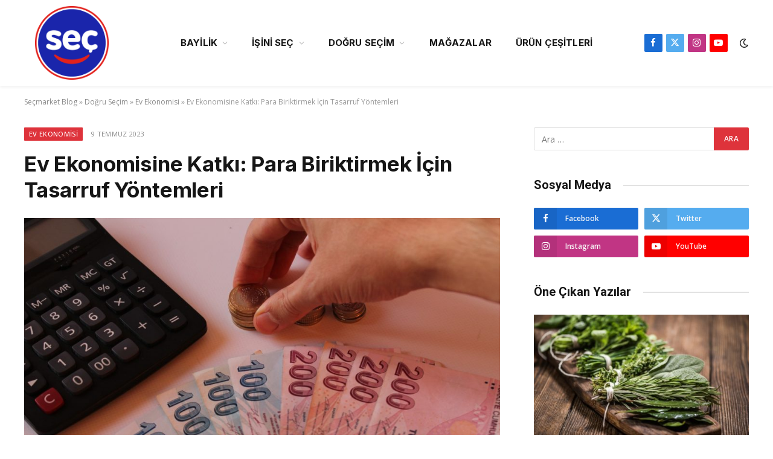

--- FILE ---
content_type: text/html; charset=UTF-8
request_url: https://blog.secmarket.com.tr/ev-ekonomisine-katki-para-biriktirmek-icin-tasarruf-yontemleri/
body_size: 148965
content:

<!DOCTYPE html>
<html lang="tr" class="s-light site-s-light">

<head>

	<meta charset="UTF-8" />
	<meta name="viewport" content="width=device-width, initial-scale=1" />
	<meta name='robots' content='index, follow, max-image-preview:large, max-snippet:-1, max-video-preview:-1' />
	<style>img:is([sizes="auto" i], [sizes^="auto," i]) { contain-intrinsic-size: 3000px 1500px }</style>
	
	<!-- This site is optimized with the Yoast SEO plugin v19.4 - https://yoast.com/wordpress/plugins/seo/ -->
	<title>Ev Ekonomisine Katkı: Para Biriktirmek İçin Tasarruf Yöntemleri</title><link rel="preload" as="image" imagesrcset="https://blog.secmarket.com.tr/wp-content/uploads/2023/11/para-biriktirmek-icin-tasarruf-yontemleri-1024x646.jpg 1024w, https://blog.secmarket.com.tr/wp-content/uploads/2023/11/para-biriktirmek-icin-tasarruf-yontemleri-300x189.jpg 300w, https://blog.secmarket.com.tr/wp-content/uploads/2023/11/para-biriktirmek-icin-tasarruf-yontemleri-768x485.jpg 768w, https://blog.secmarket.com.tr/wp-content/uploads/2023/11/para-biriktirmek-icin-tasarruf-yontemleri-1536x969.jpg 1536w, https://blog.secmarket.com.tr/wp-content/uploads/2023/11/para-biriktirmek-icin-tasarruf-yontemleri-150x95.jpg 150w, https://blog.secmarket.com.tr/wp-content/uploads/2023/11/para-biriktirmek-icin-tasarruf-yontemleri-450x284.jpg 450w, https://blog.secmarket.com.tr/wp-content/uploads/2023/11/para-biriktirmek-icin-tasarruf-yontemleri-1200x757.jpg 1200w, https://blog.secmarket.com.tr/wp-content/uploads/2023/11/para-biriktirmek-icin-tasarruf-yontemleri.jpg 1545w" imagesizes="auto, (max-width: 788px) 100vw, 788px" /><link rel="preload" as="font" href="https://blog.secmarket.com.tr/wp-content/themes/smart-mag/css/icons/fonts/ts-icons.woff2?v2.3" type="font/woff2" crossorigin="anonymous" />
	<meta name="description" content="Ev ekonomisine katkı için para biriktirme yöntemleri blog yazımızda sizlerle. Blog yazımızı okumak için hemen tıklayın." />
	<link rel="canonical" href="https://blog.secmarket.com.tr/ev-ekonomisine-katki-para-biriktirmek-icin-tasarruf-yontemleri/" />
	<meta property="og:locale" content="tr_TR" />
	<meta property="og:type" content="article" />
	<meta property="og:title" content="Ev Ekonomisine Katkı: Para Biriktirmek İçin Tasarruf Yöntemleri" />
	<meta property="og:description" content="Ev ekonomisine katkı için para biriktirme yöntemleri blog yazımızda sizlerle. Blog yazımızı okumak için hemen tıklayın." />
	<meta property="og:url" content="https://blog.secmarket.com.tr/ev-ekonomisine-katki-para-biriktirmek-icin-tasarruf-yontemleri/" />
	<meta property="og:site_name" content="Seç Market Blog" />
	<meta property="article:publisher" content="https://www.facebook.com/SecMarketler/" />
	<meta property="article:published_time" content="2023-07-09T13:00:56+00:00" />
	<meta property="article:modified_time" content="2023-11-03T10:04:07+00:00" />
	<meta property="og:image" content="https://blog.secmarket.com.tr/wp-content/uploads/2023/11/para-biriktirmek-icin-tasarruf-yontemleri.jpg" />
	<meta property="og:image:width" content="1545" />
	<meta property="og:image:height" content="975" />
	<meta property="og:image:type" content="image/jpeg" />
	<meta name="author" content="secmarket" />
	<meta name="twitter:card" content="summary_large_image" />
	<meta name="twitter:creator" content="@SecMarketler" />
	<meta name="twitter:site" content="@SecMarketler" />
	<meta name="twitter:label1" content="Yazan:" />
	<meta name="twitter:data1" content="secmarket" />
	<meta name="twitter:label2" content="Tahmini okuma süresi" />
	<meta name="twitter:data2" content="6 dakika" />
	<script type="application/ld+json" class="yoast-schema-graph">{"@context":"https://schema.org","@graph":[{"@type":"Organization","@id":"https://blog.secmarket.com.tr/#organization","name":"Seç Market Blog","url":"https://blog.secmarket.com.tr/","sameAs":["https://www.instagram.com/secmarketler/","https://www.youtube.com/channel/UClaThyRd69CMfKBFS1MCmjQ","https://www.facebook.com/SecMarketler/","https://twitter.com/SecMarketler"],"logo":{"@type":"ImageObject","inLanguage":"tr","@id":"https://blog.secmarket.com.tr/#/schema/logo/image/","url":"https://blog.secmarket.com.tr/wp-content/uploads/2022/03/logo.png","contentUrl":"https://blog.secmarket.com.tr/wp-content/uploads/2022/03/logo.png","width":158,"height":138,"caption":"Seç Market Blog"},"image":{"@id":"https://blog.secmarket.com.tr/#/schema/logo/image/"}},{"@type":"WebSite","@id":"https://blog.secmarket.com.tr/#website","url":"https://blog.secmarket.com.tr/","name":"Seç Market Blog","description":"Mahallenizin Marketi","publisher":{"@id":"https://blog.secmarket.com.tr/#organization"},"potentialAction":[{"@type":"SearchAction","target":{"@type":"EntryPoint","urlTemplate":"https://blog.secmarket.com.tr/?s={search_term_string}"},"query-input":"required name=search_term_string"}],"inLanguage":"tr"},{"@type":"ImageObject","inLanguage":"tr","@id":"https://blog.secmarket.com.tr/ev-ekonomisine-katki-para-biriktirmek-icin-tasarruf-yontemleri/#primaryimage","url":"https://blog.secmarket.com.tr/wp-content/uploads/2023/11/para-biriktirmek-icin-tasarruf-yontemleri.jpg","contentUrl":"https://blog.secmarket.com.tr/wp-content/uploads/2023/11/para-biriktirmek-icin-tasarruf-yontemleri.jpg","width":1545,"height":975,"caption":"para biriktirmek için tasarruf yöntemleri"},{"@type":"WebPage","@id":"https://blog.secmarket.com.tr/ev-ekonomisine-katki-para-biriktirmek-icin-tasarruf-yontemleri/","url":"https://blog.secmarket.com.tr/ev-ekonomisine-katki-para-biriktirmek-icin-tasarruf-yontemleri/","name":"Ev Ekonomisine Katkı: Para Biriktirmek İçin Tasarruf Yöntemleri","isPartOf":{"@id":"https://blog.secmarket.com.tr/#website"},"primaryImageOfPage":{"@id":"https://blog.secmarket.com.tr/ev-ekonomisine-katki-para-biriktirmek-icin-tasarruf-yontemleri/#primaryimage"},"image":{"@id":"https://blog.secmarket.com.tr/ev-ekonomisine-katki-para-biriktirmek-icin-tasarruf-yontemleri/#primaryimage"},"thumbnailUrl":"https://blog.secmarket.com.tr/wp-content/uploads/2023/11/para-biriktirmek-icin-tasarruf-yontemleri.jpg","datePublished":"2023-07-09T13:00:56+00:00","dateModified":"2023-11-03T10:04:07+00:00","description":"Ev ekonomisine katkı için para biriktirme yöntemleri blog yazımızda sizlerle. Blog yazımızı okumak için hemen tıklayın.","breadcrumb":{"@id":"https://blog.secmarket.com.tr/ev-ekonomisine-katki-para-biriktirmek-icin-tasarruf-yontemleri/#breadcrumb"},"inLanguage":"tr","potentialAction":[{"@type":"ReadAction","target":["https://blog.secmarket.com.tr/ev-ekonomisine-katki-para-biriktirmek-icin-tasarruf-yontemleri/"]}]},{"@type":"BreadcrumbList","@id":"https://blog.secmarket.com.tr/ev-ekonomisine-katki-para-biriktirmek-icin-tasarruf-yontemleri/#breadcrumb","itemListElement":[{"@type":"ListItem","position":1,"name":"Seçmarket Blog","item":"https://blog.secmarket.com.tr/"},{"@type":"ListItem","position":2,"name":"Doğru Seçim","item":"https://blog.secmarket.com.tr/category/dogru-secim/"},{"@type":"ListItem","position":3,"name":"Ev Ekonomisi","item":"https://blog.secmarket.com.tr/category/dogru-secim/ev-ekonomisi/"},{"@type":"ListItem","position":4,"name":"Ev Ekonomisine Katkı: Para Biriktirmek İçin Tasarruf Yöntemleri"}]},{"@type":"Article","@id":"https://blog.secmarket.com.tr/ev-ekonomisine-katki-para-biriktirmek-icin-tasarruf-yontemleri/#article","isPartOf":{"@id":"https://blog.secmarket.com.tr/ev-ekonomisine-katki-para-biriktirmek-icin-tasarruf-yontemleri/"},"author":{"name":"secmarket","@id":"https://blog.secmarket.com.tr/#/schema/person/fc59bd46dfe3de7e907edfcc19e8dd11"},"headline":"Ev Ekonomisine Katkı: Para Biriktirmek İçin Tasarruf Yöntemleri","datePublished":"2023-07-09T13:00:56+00:00","dateModified":"2023-11-03T10:04:07+00:00","mainEntityOfPage":{"@id":"https://blog.secmarket.com.tr/ev-ekonomisine-katki-para-biriktirmek-icin-tasarruf-yontemleri/"},"wordCount":1000,"publisher":{"@id":"https://blog.secmarket.com.tr/#organization"},"image":{"@id":"https://blog.secmarket.com.tr/ev-ekonomisine-katki-para-biriktirmek-icin-tasarruf-yontemleri/#primaryimage"},"thumbnailUrl":"https://blog.secmarket.com.tr/wp-content/uploads/2023/11/para-biriktirmek-icin-tasarruf-yontemleri.jpg","articleSection":["Ev Ekonomisi"],"inLanguage":"tr"},{"@type":"Person","@id":"https://blog.secmarket.com.tr/#/schema/person/fc59bd46dfe3de7e907edfcc19e8dd11","name":"secmarket","sameAs":["https://blog.secmarket.com.tr/"]}]}</script>
	<!-- / Yoast SEO plugin. -->


<link rel='dns-prefetch' href='//fonts.googleapis.com' />
<link rel="alternate" type="application/rss+xml" title="Seç Market Blog &raquo; akışı" href="https://blog.secmarket.com.tr/feed/" />
<script type="text/javascript">
/* <![CDATA[ */
window._wpemojiSettings = {"baseUrl":"https:\/\/s.w.org\/images\/core\/emoji\/15.1.0\/72x72\/","ext":".png","svgUrl":"https:\/\/s.w.org\/images\/core\/emoji\/15.1.0\/svg\/","svgExt":".svg","source":{"concatemoji":"https:\/\/blog.secmarket.com.tr\/wp-includes\/js\/wp-emoji-release.min.js?ver=6.8.1"}};
/*! This file is auto-generated */
!function(i,n){var o,s,e;function c(e){try{var t={supportTests:e,timestamp:(new Date).valueOf()};sessionStorage.setItem(o,JSON.stringify(t))}catch(e){}}function p(e,t,n){e.clearRect(0,0,e.canvas.width,e.canvas.height),e.fillText(t,0,0);var t=new Uint32Array(e.getImageData(0,0,e.canvas.width,e.canvas.height).data),r=(e.clearRect(0,0,e.canvas.width,e.canvas.height),e.fillText(n,0,0),new Uint32Array(e.getImageData(0,0,e.canvas.width,e.canvas.height).data));return t.every(function(e,t){return e===r[t]})}function u(e,t,n){switch(t){case"flag":return n(e,"\ud83c\udff3\ufe0f\u200d\u26a7\ufe0f","\ud83c\udff3\ufe0f\u200b\u26a7\ufe0f")?!1:!n(e,"\ud83c\uddfa\ud83c\uddf3","\ud83c\uddfa\u200b\ud83c\uddf3")&&!n(e,"\ud83c\udff4\udb40\udc67\udb40\udc62\udb40\udc65\udb40\udc6e\udb40\udc67\udb40\udc7f","\ud83c\udff4\u200b\udb40\udc67\u200b\udb40\udc62\u200b\udb40\udc65\u200b\udb40\udc6e\u200b\udb40\udc67\u200b\udb40\udc7f");case"emoji":return!n(e,"\ud83d\udc26\u200d\ud83d\udd25","\ud83d\udc26\u200b\ud83d\udd25")}return!1}function f(e,t,n){var r="undefined"!=typeof WorkerGlobalScope&&self instanceof WorkerGlobalScope?new OffscreenCanvas(300,150):i.createElement("canvas"),a=r.getContext("2d",{willReadFrequently:!0}),o=(a.textBaseline="top",a.font="600 32px Arial",{});return e.forEach(function(e){o[e]=t(a,e,n)}),o}function t(e){var t=i.createElement("script");t.src=e,t.defer=!0,i.head.appendChild(t)}"undefined"!=typeof Promise&&(o="wpEmojiSettingsSupports",s=["flag","emoji"],n.supports={everything:!0,everythingExceptFlag:!0},e=new Promise(function(e){i.addEventListener("DOMContentLoaded",e,{once:!0})}),new Promise(function(t){var n=function(){try{var e=JSON.parse(sessionStorage.getItem(o));if("object"==typeof e&&"number"==typeof e.timestamp&&(new Date).valueOf()<e.timestamp+604800&&"object"==typeof e.supportTests)return e.supportTests}catch(e){}return null}();if(!n){if("undefined"!=typeof Worker&&"undefined"!=typeof OffscreenCanvas&&"undefined"!=typeof URL&&URL.createObjectURL&&"undefined"!=typeof Blob)try{var e="postMessage("+f.toString()+"("+[JSON.stringify(s),u.toString(),p.toString()].join(",")+"));",r=new Blob([e],{type:"text/javascript"}),a=new Worker(URL.createObjectURL(r),{name:"wpTestEmojiSupports"});return void(a.onmessage=function(e){c(n=e.data),a.terminate(),t(n)})}catch(e){}c(n=f(s,u,p))}t(n)}).then(function(e){for(var t in e)n.supports[t]=e[t],n.supports.everything=n.supports.everything&&n.supports[t],"flag"!==t&&(n.supports.everythingExceptFlag=n.supports.everythingExceptFlag&&n.supports[t]);n.supports.everythingExceptFlag=n.supports.everythingExceptFlag&&!n.supports.flag,n.DOMReady=!1,n.readyCallback=function(){n.DOMReady=!0}}).then(function(){return e}).then(function(){var e;n.supports.everything||(n.readyCallback(),(e=n.source||{}).concatemoji?t(e.concatemoji):e.wpemoji&&e.twemoji&&(t(e.twemoji),t(e.wpemoji)))}))}((window,document),window._wpemojiSettings);
/* ]]> */
</script>
<style id='wp-emoji-styles-inline-css' type='text/css'>

	img.wp-smiley, img.emoji {
		display: inline !important;
		border: none !important;
		box-shadow: none !important;
		height: 1em !important;
		width: 1em !important;
		margin: 0 0.07em !important;
		vertical-align: -0.1em !important;
		background: none !important;
		padding: 0 !important;
	}
</style>
<style id='classic-theme-styles-inline-css' type='text/css'>
/*! This file is auto-generated */
.wp-block-button__link{color:#fff;background-color:#32373c;border-radius:9999px;box-shadow:none;text-decoration:none;padding:calc(.667em + 2px) calc(1.333em + 2px);font-size:1.125em}.wp-block-file__button{background:#32373c;color:#fff;text-decoration:none}
</style>
<link rel='stylesheet' id='toc-screen-css' href='https://blog.secmarket.com.tr/wp-content/plugins/table-of-contents-plus/screen.min.css?ver=2302' type='text/css' media='all' />
<link rel='stylesheet' id='smartmag-core-css' href='https://blog.secmarket.com.tr/wp-content/themes/smart-mag/style.css?ver=8.0.5' type='text/css' media='all' />
<style id='smartmag-core-inline-css' type='text/css'>
:root { --c-main: #de333b;
--c-main-rgb: 222,51,59;
--text-font: "Open Sans", system-ui, -apple-system, "Segoe UI", Arial, sans-serif;
--body-font: "Open Sans", system-ui, -apple-system, "Segoe UI", Arial, sans-serif;
--ui-font: "Open Sans", system-ui, -apple-system, "Segoe UI", Arial, sans-serif;
--title-font: "Open Sans", system-ui, -apple-system, "Segoe UI", Arial, sans-serif;
--h-font: "Open Sans", system-ui, -apple-system, "Segoe UI", Arial, sans-serif;
--title-font: "Inter", system-ui, -apple-system, "Segoe UI", Arial, sans-serif;
--h-font: "Inter", system-ui, -apple-system, "Segoe UI", Arial, sans-serif;
--excerpt-size: 14px; }
.smart-head-main { --c-shadow: rgba(0,0,0,0.05); }
.smart-head-main .smart-head-top { --head-h: 38px; }
.s-dark .smart-head-main .smart-head-top,
.smart-head-main .s-dark.smart-head-top { background-color: #0a0505; }
.smart-head-main .smart-head-mid { --head-h: 142px; }
.smart-head-main .smart-head-sticky { max-height: 100px; --head-h: 100px; }
.navigation { font-family: "Inter", system-ui, -apple-system, "Segoe UI", Arial, sans-serif; }
.navigation-main .menu > li > a { font-weight: bold; text-transform: uppercase; letter-spacing: 0.01em; }
.navigation-main { --nav-items-space: 20px; }
.s-dark .off-canvas, .off-canvas.s-dark { background-color: #1e22aa; }
.smart-head-main .spc-social { --spc-social-fs: 15px; --spc-social-size: 30px; }
.search-modal.mfp-bg { background-color: #1e22aa; }
.s-dark .search-modal.mfp-bg, 
.s-dark.search-modal.mfp-bg { background-color: #1e22aa; }
.smart-head-main .offcanvas-toggle { transform: scale(0.75); }
.main-footer .lower-footer { background-color: #ffffff; }
.lower-footer { color: #0a0a0a; }
.s-dark .lower-footer { color: #ffffff; }
.main-footer .lower-footer { --c-links: #191919; --c-foot-menu: #191919; }
.s-dark .lower-footer { --c-links: #ffffff; --c-foot-menu: #ffffff; }
.post-meta .meta-item, .post-meta .text-in { font-size: 11px; font-weight: normal; text-transform: uppercase; letter-spacing: 0.03em; }
.post-meta .text-in, .post-meta .post-cat > a { font-size: 11px; }
.post-meta .post-cat > a { font-weight: bold; text-transform: uppercase; letter-spacing: 0.1em; }
.post-meta .post-author > a { font-weight: bold; }
.block-head .heading { font-family: "Roboto", system-ui, -apple-system, "Segoe UI", Arial, sans-serif; }
.loop-grid-base .post-title { font-size: 18px; font-weight: 600; }
.entry-content { font-size: 16px; }
.post-share-float .service { width: 38px; height: 34px; margin-bottom: 8px; font-size: 18px; }


</style>
<link rel='stylesheet' id='smartmag-magnific-popup-css' href='https://blog.secmarket.com.tr/wp-content/themes/smart-mag/css/lightbox.css?ver=8.0.5' type='text/css' media='all' />
<link rel='stylesheet' id='smartmag-icons-css' href='https://blog.secmarket.com.tr/wp-content/themes/smart-mag/css/icons/icons.css?ver=8.0.5' type='text/css' media='all' />
<link rel='stylesheet' id='smart-mag-child-css' href='https://blog.secmarket.com.tr/wp-content/themes/smart-mag-child/style.css?ver=1.0' type='text/css' media='all' />
<link rel='stylesheet' id='smartmag-gfonts-custom-css' href='https://fonts.googleapis.com/css?family=Open+Sans%3A400%2C500%2C600%2C700%7CInter%3A400%2C500%2C600%2C700%7CRoboto%3A400%2C500%2C600%2C700&#038;display=swap' type='text/css' media='all' />
<script type="text/javascript" src="https://blog.secmarket.com.tr/wp-includes/js/jquery/jquery.min.js?ver=3.7.1" id="jquery-core-js"></script>
<script type="text/javascript" src="https://blog.secmarket.com.tr/wp-includes/js/jquery/jquery-migrate.min.js?ver=3.4.1" id="jquery-migrate-js"></script>
<link rel="EditURI" type="application/rsd+xml" title="RSD" href="https://blog.secmarket.com.tr/xmlrpc.php?rsd" />
<meta name="generator" content="WordPress 6.8.1" />
<link rel='shortlink' href='https://blog.secmarket.com.tr/?p=4621' />
<link rel="alternate" title="oEmbed (JSON)" type="application/json+oembed" href="https://blog.secmarket.com.tr/wp-json/oembed/1.0/embed?url=https%3A%2F%2Fblog.secmarket.com.tr%2Fev-ekonomisine-katki-para-biriktirmek-icin-tasarruf-yontemleri%2F" />
<link rel="alternate" title="oEmbed (XML)" type="text/xml+oembed" href="https://blog.secmarket.com.tr/wp-json/oembed/1.0/embed?url=https%3A%2F%2Fblog.secmarket.com.tr%2Fev-ekonomisine-katki-para-biriktirmek-icin-tasarruf-yontemleri%2F&#038;format=xml" />

		<script>
		var BunyadSchemeKey = 'bunyad-scheme';
		(() => {
			const d = document.documentElement;
			const c = d.classList;
			const scheme = localStorage.getItem(BunyadSchemeKey);
			if (scheme) {
				d.dataset.origClass = c;
				scheme === 'dark' ? c.remove('s-light', 'site-s-light') : c.remove('s-dark', 'site-s-dark');
				c.add('site-s-' + scheme, 's-' + scheme);
			}
		})();
		</script>
		<meta name="redi-version" content="1.2.4" /><link rel="icon" href="https://blog.secmarket.com.tr/wp-content/uploads/2022/03/favicon.png" sizes="32x32" />
<link rel="icon" href="https://blog.secmarket.com.tr/wp-content/uploads/2022/03/favicon.png" sizes="192x192" />
<link rel="apple-touch-icon" href="https://blog.secmarket.com.tr/wp-content/uploads/2022/03/favicon.png" />
<meta name="msapplication-TileImage" content="https://blog.secmarket.com.tr/wp-content/uploads/2022/03/favicon.png" />
		<style type="text/css" id="wp-custom-css">
			.tsi-twitter:before {
    content: "\e61b" !important;
    font-family: "Font Awesome 6 Brands" !important;
}		</style>
		
	<!-- Google Tag Manager -->
<script>(function(w,d,s,l,i){w[l]=w[l]||[];w[l].push({'gtm.start':
new Date().getTime(),event:'gtm.js'});var f=d.getElementsByTagName(s)[0],
j=d.createElement(s),dl=l!='dataLayer'?'&l='+l:'';j.async=true;j.src=
'https://www.googletagmanager.com/gtm.js?id='+i+dl;f.parentNode.insertBefore(j,f);
})(window,document,'script','dataLayer','GTM-TTGKN4D');</script>
<!-- End Google Tag Manager -->
<link rel="stylesheet" href="https://cdnjs.cloudflare.com/ajax/libs/font-awesome/6.4.2/css/all.min.css" integrity="sha512-z3gLpd7yknf1YoNbCzqRKc4qyor8gaKU1qmn+CShxbuBusANI9QpRohGBreCFkKxLhei6S9CQXFEbbKuqLg0DA==" crossorigin="anonymous" referrerpolicy="no-referrer" />

</head>

<body class="wp-singular post-template-default single single-post postid-4621 single-format-standard wp-theme-smart-mag wp-child-theme-smart-mag-child right-sidebar post-layout-modern post-cat-33 has-lb has-lb-sm layout-normal elementor-default elementor-kit-7">
	<!-- Google Tag Manager (noscript) -->
<noscript><iframe src="https://www.googletagmanager.com/ns.html?id=GTM-TTGKN4D"
height="0" width="0" style="display:none;visibility:hidden"></iframe></noscript>
<!-- End Google Tag Manager (noscript) -->





<div class="main-wrap">

	
<div class="off-canvas-backdrop"></div>
<div class="mobile-menu-container off-canvas s-dark hide-widgets-sm" id="off-canvas">

	<div class="off-canvas-head">
		<a href="#" class="close"><i class="tsi tsi-times"></i></a>

		<div class="ts-logo">
					</div>
	</div>

	<div class="off-canvas-content">

		
			<ul id="menu-sec-market" class="mobile-menu"><li id="menu-item-4234" class="menu-item menu-item-type-custom menu-item-object-custom menu-item-has-children menu-item-4234"><a href="#">BAYİLİK</a>
<ul class="sub-menu">
	<li id="menu-item-4235" class="menu-item menu-item-type-custom menu-item-object-custom menu-item-4235"><a href="https://www.secmarket.com.tr/nedensec">NEDEN SEÇ MARKET</a></li>
	<li id="menu-item-4236" class="menu-item menu-item-type-custom menu-item-object-custom menu-item-4236"><a href="https://www.secmarket.com.tr/assets/doc/BT1063_SEC_Is_Ortakligi_El_Kitabi_02.pdf">İŞ ORTAKLIĞI EL KİTABI</a></li>
	<li id="menu-item-4237" class="menu-item menu-item-type-custom menu-item-object-custom menu-item-4237"><a href="https://www.secmarket.com.tr/bayilik">BAYİLİK BAŞVURU FORMU</a></li>
	<li id="menu-item-4238" class="menu-item menu-item-type-custom menu-item-object-custom menu-item-4238"><a href="https://www.secmarket.com.tr/sikca-sorulan-sorular">SIKÇA SORULAN SORULAR</a></li>
</ul>
</li>
<li id="menu-item-4568" class="menu-item menu-item-type-taxonomy menu-item-object-category menu-item-has-children menu-item-4568"><a href="https://blog.secmarket.com.tr/category/isini-sec/">İşini Seç</a>
<ul class="sub-menu">
	<li id="menu-item-4569" class="menu-item menu-item-type-taxonomy menu-item-object-category menu-item-4569"><a href="https://blog.secmarket.com.tr/category/isini-sec/parekende-dunyasi/">Parekende Dünyası</a></li>
	<li id="menu-item-4570" class="menu-item menu-item-type-taxonomy menu-item-object-category menu-item-4570"><a href="https://blog.secmarket.com.tr/category/isini-sec/girisimcilik/">Girişimcilik</a></li>
</ul>
</li>
<li id="menu-item-4571" class="menu-item menu-item-type-taxonomy menu-item-object-category current-post-ancestor menu-item-has-children menu-item-4571"><a href="https://blog.secmarket.com.tr/category/dogru-secim/">Doğru Seçim</a>
<ul class="sub-menu">
	<li id="menu-item-4572" class="menu-item menu-item-type-taxonomy menu-item-object-category current-post-ancestor current-menu-parent current-post-parent menu-item-4572"><a href="https://blog.secmarket.com.tr/category/dogru-secim/ev-ekonomisi/">Ev Ekonomisi</a></li>
	<li id="menu-item-4573" class="menu-item menu-item-type-taxonomy menu-item-object-category menu-item-4573"><a href="https://blog.secmarket.com.tr/category/dogru-secim/mutfak-ipuclari/">Mutfak İpuçları</a></li>
</ul>
</li>
<li id="menu-item-4239" class="menu-item menu-item-type-custom menu-item-object-custom menu-item-4239"><a href="https://www.secmarket.com.tr/magazalar">MAĞAZALAR</a></li>
<li id="menu-item-4240" class="menu-item menu-item-type-custom menu-item-object-custom menu-item-4240"><a href="https://www.secmarket.com.tr/uruncesitleri">ÜRÜN ÇEŞİTLERİ</a></li>
</ul>
		
					<div class="off-canvas-widgets">
				
		<div id="smartmag-block-newsletter-2" class="widget ts-block-widget smartmag-widget-newsletter">		
		<div class="block">
			<div class="block-newsletter ">
	<div class="spc-newsletter spc-newsletter-b spc-newsletter-center spc-newsletter-sm">

		<div class="bg-wrap"></div>

		
		<div class="inner">

			
			
			<h3 class="heading">
				Subscribe to Updates			</h3>

							<div class="base-text message">
					<p>Get the latest creative news from FooBar about art, design and business.</p>
</div>
			
							<form method="post" action="" class="form fields-style fields-full" target="_blank">
					<div class="main-fields">
						<p class="field-email">
							<input type="email" name="EMAIL" placeholder="Your email address.." required />
						</p>
						
						<p class="field-submit">
							<input type="submit" value="Subscribe" />
						</p>
					</div>

											<p class="disclaimer">
							<label>
																	<input type="checkbox" name="privacy" required />
								
								By signing up, you agree to the our terms and our <a href="#">Privacy Policy</a> agreement.							</label>
						</p>
									</form>
			
			
		</div>
	</div>
</div>		</div>

		</div>
		<div id="smartmag-block-posts-small-3" class="widget ts-block-widget smartmag-widget-posts-small">		
		<div class="block">
					<section class="block-wrap block-posts-small block-sc mb-none" data-id="1">

			<div class="widget-title block-head block-head-ac block-head-b"><h5 class="heading">What's Hot</h5></div>	
			<div class="block-content">
				
	<div class="loop loop-small loop-small-a loop-sep loop-small-sep grid grid-1 md:grid-1 sm:grid-1 xs:grid-1">

					
<article class="l-post  small-a-post m-pos-left small-post">

	
			<div class="media">

		
			<a href="https://blog.secmarket.com.tr/uzun-sure-nasil-saklanir-yesillikleri-uzun-sure-muhafaza-etme-yollari/" class="image-link media-ratio ar-bunyad-thumb" title="Uzun Süre Nasıl Saklanır: Yeşillikleri Uzun Süre Muhafaza Etme Yolları"><span data-bgsrc="https://blog.secmarket.com.tr/wp-content/uploads/2024/07/yesillikleri-uzun-sure-muhafaza-etme-yollari-300x189.jpg" class="img bg-cover wp-post-image attachment-medium size-medium lazyload" data-bgset="https://blog.secmarket.com.tr/wp-content/uploads/2024/07/yesillikleri-uzun-sure-muhafaza-etme-yollari-300x189.jpg 300w, https://blog.secmarket.com.tr/wp-content/uploads/2024/07/yesillikleri-uzun-sure-muhafaza-etme-yollari-1024x646.jpg 1024w, https://blog.secmarket.com.tr/wp-content/uploads/2024/07/yesillikleri-uzun-sure-muhafaza-etme-yollari-768x485.jpg 768w, https://blog.secmarket.com.tr/wp-content/uploads/2024/07/yesillikleri-uzun-sure-muhafaza-etme-yollari-1536x969.jpg 1536w, https://blog.secmarket.com.tr/wp-content/uploads/2024/07/yesillikleri-uzun-sure-muhafaza-etme-yollari-150x95.jpg 150w, https://blog.secmarket.com.tr/wp-content/uploads/2024/07/yesillikleri-uzun-sure-muhafaza-etme-yollari-450x284.jpg 450w, https://blog.secmarket.com.tr/wp-content/uploads/2024/07/yesillikleri-uzun-sure-muhafaza-etme-yollari-1200x757.jpg 1200w, https://blog.secmarket.com.tr/wp-content/uploads/2024/07/yesillikleri-uzun-sure-muhafaza-etme-yollari.jpg 1545w" data-sizes="(max-width: 110px) 100vw, 110px"></span></a>			
			
			
			
		
		</div>
	

	
		<div class="content">

			<div class="post-meta post-meta-a post-meta-left has-below"><h4 class="is-title post-title"><a href="https://blog.secmarket.com.tr/uzun-sure-nasil-saklanir-yesillikleri-uzun-sure-muhafaza-etme-yollari/">Uzun Süre Nasıl Saklanır: Yeşillikleri Uzun Süre Muhafaza Etme Yolları</a></h4><div class="post-meta-items meta-below"><span class="meta-item date"><span class="date-link"><time class="post-date" datetime="2024-07-29T10:27:16+03:00">29 Temmuz 2024</time></span></span></div></div>			
			
			
		</div>

	
</article>	
					
<article class="l-post  small-a-post m-pos-left small-post">

	
			<div class="media">

		
			<a href="https://blog.secmarket.com.tr/meyvelerden-dondurma-hazirlama-pratik-tarifler/" class="image-link media-ratio ar-bunyad-thumb" title="Meyvelerden Dondurma Hazırlama: Pratik Tarifler"><span data-bgsrc="https://blog.secmarket.com.tr/wp-content/uploads/2024/07/meyvelerden-dondurma-hazirlama-300x189.jpg" class="img bg-cover wp-post-image attachment-medium size-medium lazyload" data-bgset="https://blog.secmarket.com.tr/wp-content/uploads/2024/07/meyvelerden-dondurma-hazirlama-300x189.jpg 300w, https://blog.secmarket.com.tr/wp-content/uploads/2024/07/meyvelerden-dondurma-hazirlama-1024x646.jpg 1024w, https://blog.secmarket.com.tr/wp-content/uploads/2024/07/meyvelerden-dondurma-hazirlama-768x485.jpg 768w, https://blog.secmarket.com.tr/wp-content/uploads/2024/07/meyvelerden-dondurma-hazirlama-1536x969.jpg 1536w, https://blog.secmarket.com.tr/wp-content/uploads/2024/07/meyvelerden-dondurma-hazirlama-150x95.jpg 150w, https://blog.secmarket.com.tr/wp-content/uploads/2024/07/meyvelerden-dondurma-hazirlama-450x284.jpg 450w, https://blog.secmarket.com.tr/wp-content/uploads/2024/07/meyvelerden-dondurma-hazirlama-1200x757.jpg 1200w, https://blog.secmarket.com.tr/wp-content/uploads/2024/07/meyvelerden-dondurma-hazirlama.jpg 1545w" data-sizes="(max-width: 110px) 100vw, 110px"></span></a>			
			
			
			
		
		</div>
	

	
		<div class="content">

			<div class="post-meta post-meta-a post-meta-left has-below"><h4 class="is-title post-title"><a href="https://blog.secmarket.com.tr/meyvelerden-dondurma-hazirlama-pratik-tarifler/">Meyvelerden Dondurma Hazırlama: Pratik Tarifler</a></h4><div class="post-meta-items meta-below"><span class="meta-item date"><span class="date-link"><time class="post-date" datetime="2024-07-25T10:49:07+03:00">25 Temmuz 2024</time></span></span></div></div>			
			
			
		</div>

	
</article>	
					
<article class="l-post  small-a-post m-pos-left small-post">

	
			<div class="media">

		
			<a href="https://blog.secmarket.com.tr/is-ortaklarindan-gelen-geri-bildirimler-nasil-degerlendirilmeli/" class="image-link media-ratio ar-bunyad-thumb" title="İş Ortaklarından Gelen Geri Bildirimler Nasıl Değerlendirilmeli?"><span data-bgsrc="https://blog.secmarket.com.tr/wp-content/uploads/2024/07/is-ortaklarindan-gelen-geri-bildirimler-naisl-degerlendirilmeli-300x189.jpg" class="img bg-cover wp-post-image attachment-medium size-medium lazyload" data-bgset="https://blog.secmarket.com.tr/wp-content/uploads/2024/07/is-ortaklarindan-gelen-geri-bildirimler-naisl-degerlendirilmeli-300x189.jpg 300w, https://blog.secmarket.com.tr/wp-content/uploads/2024/07/is-ortaklarindan-gelen-geri-bildirimler-naisl-degerlendirilmeli-1024x646.jpg 1024w, https://blog.secmarket.com.tr/wp-content/uploads/2024/07/is-ortaklarindan-gelen-geri-bildirimler-naisl-degerlendirilmeli-768x485.jpg 768w, https://blog.secmarket.com.tr/wp-content/uploads/2024/07/is-ortaklarindan-gelen-geri-bildirimler-naisl-degerlendirilmeli-1536x969.jpg 1536w, https://blog.secmarket.com.tr/wp-content/uploads/2024/07/is-ortaklarindan-gelen-geri-bildirimler-naisl-degerlendirilmeli-150x95.jpg 150w, https://blog.secmarket.com.tr/wp-content/uploads/2024/07/is-ortaklarindan-gelen-geri-bildirimler-naisl-degerlendirilmeli-450x284.jpg 450w, https://blog.secmarket.com.tr/wp-content/uploads/2024/07/is-ortaklarindan-gelen-geri-bildirimler-naisl-degerlendirilmeli-1200x757.jpg 1200w, https://blog.secmarket.com.tr/wp-content/uploads/2024/07/is-ortaklarindan-gelen-geri-bildirimler-naisl-degerlendirilmeli.jpg 1545w" data-sizes="(max-width: 110px) 100vw, 110px"></span></a>			
			
			
			
		
		</div>
	

	
		<div class="content">

			<div class="post-meta post-meta-a post-meta-left has-below"><h4 class="is-title post-title"><a href="https://blog.secmarket.com.tr/is-ortaklarindan-gelen-geri-bildirimler-nasil-degerlendirilmeli/">İş Ortaklarından Gelen Geri Bildirimler Nasıl Değerlendirilmeli?</a></h4><div class="post-meta-items meta-below"><span class="meta-item date"><span class="date-link"><time class="post-date" datetime="2024-07-22T10:16:35+03:00">22 Temmuz 2024</time></span></span></div></div>			
			
			
		</div>

	
</article>	
		
	</div>

					</div>

		</section>
				</div>

		</div>			</div>
		
		
		<div class="spc-social-block spc-social spc-social-b smart-head-social">
		
			
				<a href="https://www.facebook.com/SecMarketler/" class="link service s-facebook" target="_blank" rel="noopener">
					<i class="icon tsi tsi-facebook"></i>
					<span class="visuallyhidden">Facebook</span>
				</a>
									
			
				<a href="https://twitter.com/SecMarketler" class="link service s-twitter" target="_blank" rel="noopener">
					<i class="icon tsi tsi-twitter"></i>
					<span class="visuallyhidden">Twitter</span>
				</a>
									
			
				<a href="https://www.instagram.com/secmarketler/" class="link service s-instagram" target="_blank" rel="noopener">
					<i class="icon tsi tsi-instagram"></i>
					<span class="visuallyhidden">Instagram</span>
				</a>
									
			
		</div>

		
	</div>

</div>
<div class="smart-head smart-head-a smart-head-main" id="smart-head" data-sticky="mid" data-sticky-type="smart" data-sticky-full>
	
	<div class="smart-head-row smart-head-mid smart-head-row-3 is-light has-center-nav smart-head-row-full">

		<div class="inner wrap">

							
				<div class="items items-left ">
					<a href="https://blog.secmarket.com.tr/" title="Seç Market Blog" rel="home" class="logo-link ts-logo logo-is-image">
		<span>
			
				
					<img src="https://blog.secmarket.com.tr/wp-content/uploads/2022/03/logo.png" class="logo-image logo-image-dark" alt="Seç Market Blog" width="158" height="138"/><img src="https://blog.secmarket.com.tr/wp-content/uploads/2022/03/logo.png" class="logo-image" alt="Seç Market Blog" width="158" height="138"/>
									 
					</span>
	</a>				</div>

							
				<div class="items items-center ">
					<div class="nav-wrap">
		<nav class="navigation navigation-main nav-hov-a">
			<ul id="menu-sec-market-1" class="menu"><li class="menu-item menu-item-type-custom menu-item-object-custom menu-item-has-children menu-item-4234"><a href="#">BAYİLİK</a>
<ul class="sub-menu">
	<li class="menu-item menu-item-type-custom menu-item-object-custom menu-item-4235"><a href="https://www.secmarket.com.tr/nedensec">NEDEN SEÇ MARKET</a></li>
	<li class="menu-item menu-item-type-custom menu-item-object-custom menu-item-4236"><a href="https://www.secmarket.com.tr/assets/doc/BT1063_SEC_Is_Ortakligi_El_Kitabi_02.pdf">İŞ ORTAKLIĞI EL KİTABI</a></li>
	<li class="menu-item menu-item-type-custom menu-item-object-custom menu-item-4237"><a href="https://www.secmarket.com.tr/bayilik">BAYİLİK BAŞVURU FORMU</a></li>
	<li class="menu-item menu-item-type-custom menu-item-object-custom menu-item-4238"><a href="https://www.secmarket.com.tr/sikca-sorulan-sorular">SIKÇA SORULAN SORULAR</a></li>
</ul>
</li>
<li class="menu-item menu-item-type-taxonomy menu-item-object-category menu-item-has-children menu-cat-1 menu-item-has-children item-mega-menu menu-item-4568"><a href="https://blog.secmarket.com.tr/category/isini-sec/">İşini Seç</a>
<div class="sub-menu mega-menu mega-menu-a wrap">

		
	<div class="column sub-cats">
		
		<ol class="sub-nav">
							
				<li class="menu-item menu-item-type-taxonomy menu-item-object-category menu-cat-30 menu-item-4569"><a href="https://blog.secmarket.com.tr/category/isini-sec/parekende-dunyasi/">Parekende Dünyası</a></li>
				
							
				<li class="menu-item menu-item-type-taxonomy menu-item-object-category menu-cat-31 menu-item-4570"><a href="https://blog.secmarket.com.tr/category/isini-sec/girisimcilik/">Girişimcilik</a></li>
				
						
			<li class="menu-item view-all menu-cat-1"><a href="https://blog.secmarket.com.tr/category/isini-sec/">Tümünü gör</a></li>
		</ol>
	
	</div>
	

		
	
	<section class="column recent-posts" data-columns="4">
					<div class="posts" data-id="30">

						<section class="block-wrap block-grid cols-gap-sm mb-none" data-id="2">

				
			<div class="block-content">
					
	<div class="loop loop-grid loop-grid-sm grid grid-4 md:grid-2 xs:grid-1">

					
<article class="l-post  grid-sm-post grid-post">

	
			<div class="media">

		
			<a href="https://blog.secmarket.com.tr/is-verimliliginizi-nasil-olcersiniz/" class="image-link media-ratio ratio-16-9" title="İş Verimliliğinizi Nasıl Ölçersiniz?"><span data-bgsrc="https://blog.secmarket.com.tr/wp-content/uploads/2024/06/is-verimliliginizi-nasil-olcersiniz-min-450x284.jpg" class="img bg-cover wp-post-image attachment-bunyad-medium size-bunyad-medium lazyload" data-bgset="https://blog.secmarket.com.tr/wp-content/uploads/2024/06/is-verimliliginizi-nasil-olcersiniz-min-450x284.jpg 450w, https://blog.secmarket.com.tr/wp-content/uploads/2024/06/is-verimliliginizi-nasil-olcersiniz-min-1024x646.jpg 1024w, https://blog.secmarket.com.tr/wp-content/uploads/2024/06/is-verimliliginizi-nasil-olcersiniz-min-768x485.jpg 768w, https://blog.secmarket.com.tr/wp-content/uploads/2024/06/is-verimliliginizi-nasil-olcersiniz-min-1536x969.jpg 1536w, https://blog.secmarket.com.tr/wp-content/uploads/2024/06/is-verimliliginizi-nasil-olcersiniz-min-1200x757.jpg 1200w, https://blog.secmarket.com.tr/wp-content/uploads/2024/06/is-verimliliginizi-nasil-olcersiniz-min.jpg 1545w" data-sizes="(max-width: 377px) 100vw, 377px" role="img" aria-label="iş verimliliğini ölçme"></span></a>			
			
			
			
		
		</div>
	

	
		<div class="content">

			<div class="post-meta post-meta-a has-below"><span class="is-title post-title"><a href="https://blog.secmarket.com.tr/is-verimliliginizi-nasil-olcersiniz/">İş Verimliliğinizi Nasıl Ölçersiniz?</a></span><div class="post-meta-items meta-below"><span class="meta-item date"><span class="date-link"><time class="post-date" datetime="2024-05-12T13:42:19+03:00">12 Mayıs 2024</time></span></span></div></div>			
			
			
		</div>

	
</article>					
<article class="l-post  grid-sm-post grid-post">

	
			<div class="media">

		
			<a href="https://blog.secmarket.com.tr/zor-musterilerle-basa-cikmanin-ipuclari/" class="image-link media-ratio ratio-16-9" title="Zor Müşterilerle Başa Çıkmanın İpuçları"><span data-bgsrc="https://blog.secmarket.com.tr/wp-content/uploads/2024/04/zor-musterilerle-basa-cikmanin-ipuclari-1-450x284.jpg" class="img bg-cover wp-post-image attachment-bunyad-medium size-bunyad-medium lazyload" data-bgset="https://blog.secmarket.com.tr/wp-content/uploads/2024/04/zor-musterilerle-basa-cikmanin-ipuclari-1-450x284.jpg 450w, https://blog.secmarket.com.tr/wp-content/uploads/2024/04/zor-musterilerle-basa-cikmanin-ipuclari-1-1024x646.jpg 1024w, https://blog.secmarket.com.tr/wp-content/uploads/2024/04/zor-musterilerle-basa-cikmanin-ipuclari-1-768x485.jpg 768w, https://blog.secmarket.com.tr/wp-content/uploads/2024/04/zor-musterilerle-basa-cikmanin-ipuclari-1-1536x969.jpg 1536w, https://blog.secmarket.com.tr/wp-content/uploads/2024/04/zor-musterilerle-basa-cikmanin-ipuclari-1-1200x757.jpg 1200w, https://blog.secmarket.com.tr/wp-content/uploads/2024/04/zor-musterilerle-basa-cikmanin-ipuclari-1.jpg 1545w" data-sizes="(max-width: 377px) 100vw, 377px" role="img" aria-label="zor-musterilerle-basa-cikmanin-ipuclari"></span></a>			
			
			
			
		
		</div>
	

	
		<div class="content">

			<div class="post-meta post-meta-a has-below"><span class="is-title post-title"><a href="https://blog.secmarket.com.tr/zor-musterilerle-basa-cikmanin-ipuclari/">Zor Müşterilerle Başa Çıkmanın İpuçları</a></span><div class="post-meta-items meta-below"><span class="meta-item date"><span class="date-link"><time class="post-date" datetime="2024-04-08T12:25:29+03:00">8 Nisan 2024</time></span></span></div></div>			
			
			
		</div>

	
</article>					
<article class="l-post  grid-sm-post grid-post">

	
			<div class="media">

		
			<a href="https://blog.secmarket.com.tr/perakende-dunyasinda-tedarik-zincirinin-onemi/" class="image-link media-ratio ratio-16-9" title="Perakende Dünyasında Tedarik Zincirinin Önemi"><span data-bgsrc="https://blog.secmarket.com.tr/wp-content/uploads/2024/01/perakende-tedarik-zincirinin-onemi-1-450x284.jpg" class="img bg-cover wp-post-image attachment-bunyad-medium size-bunyad-medium lazyload" data-bgset="https://blog.secmarket.com.tr/wp-content/uploads/2024/01/perakende-tedarik-zincirinin-onemi-1-450x284.jpg 450w, https://blog.secmarket.com.tr/wp-content/uploads/2024/01/perakende-tedarik-zincirinin-onemi-1-1024x646.jpg 1024w, https://blog.secmarket.com.tr/wp-content/uploads/2024/01/perakende-tedarik-zincirinin-onemi-1-768x485.jpg 768w, https://blog.secmarket.com.tr/wp-content/uploads/2024/01/perakende-tedarik-zincirinin-onemi-1-1536x969.jpg 1536w, https://blog.secmarket.com.tr/wp-content/uploads/2024/01/perakende-tedarik-zincirinin-onemi-1-1200x757.jpg 1200w, https://blog.secmarket.com.tr/wp-content/uploads/2024/01/perakende-tedarik-zincirinin-onemi-1.jpg 1545w" data-sizes="(max-width: 377px) 100vw, 377px" role="img" aria-label="perakende-tedarik-zincirinin-onemi"></span></a>			
			
			
			
		
		</div>
	

	
		<div class="content">

			<div class="post-meta post-meta-a has-below"><span class="is-title post-title"><a href="https://blog.secmarket.com.tr/perakende-dunyasinda-tedarik-zincirinin-onemi/">Perakende Dünyasında Tedarik Zincirinin Önemi</a></span><div class="post-meta-items meta-below"><span class="meta-item date"><span class="date-link"><time class="post-date" datetime="2023-12-14T13:26:33+03:00">14 Aralık 2023</time></span></span></div></div>			
			
			
		</div>

	
</article>					
<article class="l-post  grid-sm-post grid-post">

	
			<div class="media">

		
			<a href="https://blog.secmarket.com.tr/abc-analizi-nedir-perakende-icin-abc-analizi-neden-onemli/" class="image-link media-ratio ratio-16-9" title="ABC Analizi Nedir? Perakende İçin ABC Analizi Neden Önemli?"><span data-bgsrc="https://blog.secmarket.com.tr/wp-content/uploads/2023/12/abc-analizi-450x284.jpg" class="img bg-cover wp-post-image attachment-bunyad-medium size-bunyad-medium lazyload" data-bgset="https://blog.secmarket.com.tr/wp-content/uploads/2023/12/abc-analizi-450x284.jpg 450w, https://blog.secmarket.com.tr/wp-content/uploads/2023/12/abc-analizi-1024x646.jpg 1024w, https://blog.secmarket.com.tr/wp-content/uploads/2023/12/abc-analizi-768x485.jpg 768w, https://blog.secmarket.com.tr/wp-content/uploads/2023/12/abc-analizi-1536x969.jpg 1536w, https://blog.secmarket.com.tr/wp-content/uploads/2023/12/abc-analizi-1200x757.jpg 1200w, https://blog.secmarket.com.tr/wp-content/uploads/2023/12/abc-analizi.jpg 1545w" data-sizes="(max-width: 377px) 100vw, 377px" role="img" aria-label="abc analizi"></span></a>			
			
			
			
		
		</div>
	

	
		<div class="content">

			<div class="post-meta post-meta-a has-below"><span class="is-title post-title"><a href="https://blog.secmarket.com.tr/abc-analizi-nedir-perakende-icin-abc-analizi-neden-onemli/">ABC Analizi Nedir? Perakende İçin ABC Analizi Neden Önemli?</a></span><div class="post-meta-items meta-below"><span class="meta-item date"><span class="date-link"><time class="post-date" datetime="2023-11-10T13:03:25+03:00">10 Kasım 2023</time></span></span></div></div>			
			
			
		</div>

	
</article>		
	</div>

		
			</div>

		</section>
					
			</div> <!-- .posts -->
		
					<div class="posts" data-id="31">

						<section class="block-wrap block-grid cols-gap-sm mb-none" data-id="3">

				
			<div class="block-content">
					
	<div class="loop loop-grid loop-grid-sm grid grid-4 md:grid-2 xs:grid-1">

					
<article class="l-post  grid-sm-post grid-post">

	
			<div class="media">

		
			<a href="https://blog.secmarket.com.tr/is-ortaklarindan-gelen-geri-bildirimler-nasil-degerlendirilmeli/" class="image-link media-ratio ratio-16-9" title="İş Ortaklarından Gelen Geri Bildirimler Nasıl Değerlendirilmeli?"><span data-bgsrc="https://blog.secmarket.com.tr/wp-content/uploads/2024/07/is-ortaklarindan-gelen-geri-bildirimler-naisl-degerlendirilmeli-450x284.jpg" class="img bg-cover wp-post-image attachment-bunyad-medium size-bunyad-medium lazyload" data-bgset="https://blog.secmarket.com.tr/wp-content/uploads/2024/07/is-ortaklarindan-gelen-geri-bildirimler-naisl-degerlendirilmeli-450x284.jpg 450w, https://blog.secmarket.com.tr/wp-content/uploads/2024/07/is-ortaklarindan-gelen-geri-bildirimler-naisl-degerlendirilmeli-1024x646.jpg 1024w, https://blog.secmarket.com.tr/wp-content/uploads/2024/07/is-ortaklarindan-gelen-geri-bildirimler-naisl-degerlendirilmeli-768x485.jpg 768w, https://blog.secmarket.com.tr/wp-content/uploads/2024/07/is-ortaklarindan-gelen-geri-bildirimler-naisl-degerlendirilmeli-1536x969.jpg 1536w, https://blog.secmarket.com.tr/wp-content/uploads/2024/07/is-ortaklarindan-gelen-geri-bildirimler-naisl-degerlendirilmeli-1200x757.jpg 1200w, https://blog.secmarket.com.tr/wp-content/uploads/2024/07/is-ortaklarindan-gelen-geri-bildirimler-naisl-degerlendirilmeli.jpg 1545w" data-sizes="(max-width: 377px) 100vw, 377px"></span></a>			
			
			
			
		
		</div>
	

	
		<div class="content">

			<div class="post-meta post-meta-a has-below"><span class="is-title post-title"><a href="https://blog.secmarket.com.tr/is-ortaklarindan-gelen-geri-bildirimler-nasil-degerlendirilmeli/">İş Ortaklarından Gelen Geri Bildirimler Nasıl Değerlendirilmeli?</a></span><div class="post-meta-items meta-below"><span class="meta-item date"><span class="date-link"><time class="post-date" datetime="2024-07-22T10:16:35+03:00">22 Temmuz 2024</time></span></span></div></div>			
			
			
		</div>

	
</article>					
<article class="l-post  grid-sm-post grid-post">

	
			<div class="media">

		
			<a href="https://blog.secmarket.com.tr/gorunmeyen-kayiplari-kesfedin-isinizin-maliyetini-dogru-yonetin/" class="image-link media-ratio ratio-16-9" title="Görünmeyen Kayıpları Keşfedin: İşinizin Maliyetini Doğru Yönetin"><span data-bgsrc="https://blog.secmarket.com.tr/wp-content/uploads/2024/07/isinizin-maliyetini-dogru-yonetin-450x284.jpg" class="img bg-cover wp-post-image attachment-bunyad-medium size-bunyad-medium lazyload" data-bgset="https://blog.secmarket.com.tr/wp-content/uploads/2024/07/isinizin-maliyetini-dogru-yonetin-450x284.jpg 450w, https://blog.secmarket.com.tr/wp-content/uploads/2024/07/isinizin-maliyetini-dogru-yonetin-1024x646.jpg 1024w, https://blog.secmarket.com.tr/wp-content/uploads/2024/07/isinizin-maliyetini-dogru-yonetin-768x485.jpg 768w, https://blog.secmarket.com.tr/wp-content/uploads/2024/07/isinizin-maliyetini-dogru-yonetin-1536x969.jpg 1536w, https://blog.secmarket.com.tr/wp-content/uploads/2024/07/isinizin-maliyetini-dogru-yonetin-1200x757.jpg 1200w, https://blog.secmarket.com.tr/wp-content/uploads/2024/07/isinizin-maliyetini-dogru-yonetin.jpg 1545w" data-sizes="(max-width: 377px) 100vw, 377px" role="img" aria-label="İş Süreçlerinizi Gözden Geçirin"></span></a>			
			
			
			
		
		</div>
	

	
		<div class="content">

			<div class="post-meta post-meta-a has-below"><span class="is-title post-title"><a href="https://blog.secmarket.com.tr/gorunmeyen-kayiplari-kesfedin-isinizin-maliyetini-dogru-yonetin/">Görünmeyen Kayıpları Keşfedin: İşinizin Maliyetini Doğru Yönetin</a></span><div class="post-meta-items meta-below"><span class="meta-item date"><span class="date-link"><time class="post-date" datetime="2024-07-19T10:15:05+03:00">19 Temmuz 2024</time></span></span></div></div>			
			
			
		</div>

	
</article>					
<article class="l-post  grid-sm-post grid-post">

	
			<div class="media">

		
			<a href="https://blog.secmarket.com.tr/kadin-girisimciler-icin-is-fikirleri/" class="image-link media-ratio ratio-16-9" title="Kadın Girişimciler İçin İş Fikirleri"><span data-bgsrc="https://blog.secmarket.com.tr/wp-content/uploads/2024/06/kadin-girisimciler-icin-is-fikirleri-450x284.jpg" class="img bg-cover wp-post-image attachment-bunyad-medium size-bunyad-medium lazyload" data-bgset="https://blog.secmarket.com.tr/wp-content/uploads/2024/06/kadin-girisimciler-icin-is-fikirleri-450x284.jpg 450w, https://blog.secmarket.com.tr/wp-content/uploads/2024/06/kadin-girisimciler-icin-is-fikirleri-1024x646.jpg 1024w, https://blog.secmarket.com.tr/wp-content/uploads/2024/06/kadin-girisimciler-icin-is-fikirleri-768x485.jpg 768w, https://blog.secmarket.com.tr/wp-content/uploads/2024/06/kadin-girisimciler-icin-is-fikirleri-1536x969.jpg 1536w, https://blog.secmarket.com.tr/wp-content/uploads/2024/06/kadin-girisimciler-icin-is-fikirleri-1200x757.jpg 1200w, https://blog.secmarket.com.tr/wp-content/uploads/2024/06/kadin-girisimciler-icin-is-fikirleri.jpg 1545w" data-sizes="(max-width: 377px) 100vw, 377px"></span></a>			
			
			
			
		
		</div>
	

	
		<div class="content">

			<div class="post-meta post-meta-a has-below"><span class="is-title post-title"><a href="https://blog.secmarket.com.tr/kadin-girisimciler-icin-is-fikirleri/">Kadın Girişimciler İçin İş Fikirleri</a></span><div class="post-meta-items meta-below"><span class="meta-item date"><span class="date-link"><time class="post-date" datetime="2024-06-28T13:09:01+03:00">28 Haziran 2024</time></span></span></div></div>			
			
			
		</div>

	
</article>					
<article class="l-post  grid-sm-post grid-post">

	
			<div class="media">

		
			<a href="https://blog.secmarket.com.tr/girisimcilere-destek-isletme-kredisi-nedir-nasil-basvuru-yapilir/" class="image-link media-ratio ratio-16-9" title="Girişimcilere Destek: İşletme Kredisi Nedir? Nasıl Başvuru Yapılır?"><span data-bgsrc="https://blog.secmarket.com.tr/wp-content/uploads/2024/04/girisimcilere-destek-1-450x284.jpg" class="img bg-cover wp-post-image attachment-bunyad-medium size-bunyad-medium lazyload" data-bgset="https://blog.secmarket.com.tr/wp-content/uploads/2024/04/girisimcilere-destek-1-450x284.jpg 450w, https://blog.secmarket.com.tr/wp-content/uploads/2024/04/girisimcilere-destek-1-1024x646.jpg 1024w, https://blog.secmarket.com.tr/wp-content/uploads/2024/04/girisimcilere-destek-1-768x485.jpg 768w, https://blog.secmarket.com.tr/wp-content/uploads/2024/04/girisimcilere-destek-1-1536x969.jpg 1536w, https://blog.secmarket.com.tr/wp-content/uploads/2024/04/girisimcilere-destek-1-1200x757.jpg 1200w, https://blog.secmarket.com.tr/wp-content/uploads/2024/04/girisimcilere-destek-1.jpg 1545w" data-sizes="(max-width: 377px) 100vw, 377px" role="img" aria-label="girisimcilere-destek"></span></a>			
			
			
			
		
		</div>
	

	
		<div class="content">

			<div class="post-meta post-meta-a has-below"><span class="is-title post-title"><a href="https://blog.secmarket.com.tr/girisimcilere-destek-isletme-kredisi-nedir-nasil-basvuru-yapilir/">Girişimcilere Destek: İşletme Kredisi Nedir? Nasıl Başvuru Yapılır?</a></span><div class="post-meta-items meta-below"><span class="meta-item date"><span class="date-link"><time class="post-date" datetime="2024-04-10T12:44:21+03:00">10 Nisan 2024</time></span></span></div></div>			
			
			
		</div>

	
</article>		
	</div>

		
			</div>

		</section>
					
			</div> <!-- .posts -->
		
					<div class="posts" data-id="1">

						<section class="block-wrap block-grid cols-gap-sm mb-none" data-id="4">

				
			<div class="block-content">
					
	<div class="loop loop-grid loop-grid-sm grid grid-4 md:grid-2 xs:grid-1">

					
<article class="l-post  grid-sm-post grid-post">

	
			<div class="media">

		
			<a href="https://blog.secmarket.com.tr/is-ortaklarindan-gelen-geri-bildirimler-nasil-degerlendirilmeli/" class="image-link media-ratio ratio-16-9" title="İş Ortaklarından Gelen Geri Bildirimler Nasıl Değerlendirilmeli?"><span data-bgsrc="https://blog.secmarket.com.tr/wp-content/uploads/2024/07/is-ortaklarindan-gelen-geri-bildirimler-naisl-degerlendirilmeli-450x284.jpg" class="img bg-cover wp-post-image attachment-bunyad-medium size-bunyad-medium lazyload" data-bgset="https://blog.secmarket.com.tr/wp-content/uploads/2024/07/is-ortaklarindan-gelen-geri-bildirimler-naisl-degerlendirilmeli-450x284.jpg 450w, https://blog.secmarket.com.tr/wp-content/uploads/2024/07/is-ortaklarindan-gelen-geri-bildirimler-naisl-degerlendirilmeli-1024x646.jpg 1024w, https://blog.secmarket.com.tr/wp-content/uploads/2024/07/is-ortaklarindan-gelen-geri-bildirimler-naisl-degerlendirilmeli-768x485.jpg 768w, https://blog.secmarket.com.tr/wp-content/uploads/2024/07/is-ortaklarindan-gelen-geri-bildirimler-naisl-degerlendirilmeli-1536x969.jpg 1536w, https://blog.secmarket.com.tr/wp-content/uploads/2024/07/is-ortaklarindan-gelen-geri-bildirimler-naisl-degerlendirilmeli-1200x757.jpg 1200w, https://blog.secmarket.com.tr/wp-content/uploads/2024/07/is-ortaklarindan-gelen-geri-bildirimler-naisl-degerlendirilmeli.jpg 1545w" data-sizes="(max-width: 377px) 100vw, 377px"></span></a>			
			
			
			
		
		</div>
	

	
		<div class="content">

			<div class="post-meta post-meta-a has-below"><span class="is-title post-title"><a href="https://blog.secmarket.com.tr/is-ortaklarindan-gelen-geri-bildirimler-nasil-degerlendirilmeli/">İş Ortaklarından Gelen Geri Bildirimler Nasıl Değerlendirilmeli?</a></span><div class="post-meta-items meta-below"><span class="meta-item date"><span class="date-link"><time class="post-date" datetime="2024-07-22T10:16:35+03:00">22 Temmuz 2024</time></span></span></div></div>			
			
			
		</div>

	
</article>					
<article class="l-post  grid-sm-post grid-post">

	
			<div class="media">

		
			<a href="https://blog.secmarket.com.tr/gorunmeyen-kayiplari-kesfedin-isinizin-maliyetini-dogru-yonetin/" class="image-link media-ratio ratio-16-9" title="Görünmeyen Kayıpları Keşfedin: İşinizin Maliyetini Doğru Yönetin"><span data-bgsrc="https://blog.secmarket.com.tr/wp-content/uploads/2024/07/isinizin-maliyetini-dogru-yonetin-450x284.jpg" class="img bg-cover wp-post-image attachment-bunyad-medium size-bunyad-medium lazyload" data-bgset="https://blog.secmarket.com.tr/wp-content/uploads/2024/07/isinizin-maliyetini-dogru-yonetin-450x284.jpg 450w, https://blog.secmarket.com.tr/wp-content/uploads/2024/07/isinizin-maliyetini-dogru-yonetin-1024x646.jpg 1024w, https://blog.secmarket.com.tr/wp-content/uploads/2024/07/isinizin-maliyetini-dogru-yonetin-768x485.jpg 768w, https://blog.secmarket.com.tr/wp-content/uploads/2024/07/isinizin-maliyetini-dogru-yonetin-1536x969.jpg 1536w, https://blog.secmarket.com.tr/wp-content/uploads/2024/07/isinizin-maliyetini-dogru-yonetin-1200x757.jpg 1200w, https://blog.secmarket.com.tr/wp-content/uploads/2024/07/isinizin-maliyetini-dogru-yonetin.jpg 1545w" data-sizes="(max-width: 377px) 100vw, 377px" role="img" aria-label="İş Süreçlerinizi Gözden Geçirin"></span></a>			
			
			
			
		
		</div>
	

	
		<div class="content">

			<div class="post-meta post-meta-a has-below"><span class="is-title post-title"><a href="https://blog.secmarket.com.tr/gorunmeyen-kayiplari-kesfedin-isinizin-maliyetini-dogru-yonetin/">Görünmeyen Kayıpları Keşfedin: İşinizin Maliyetini Doğru Yönetin</a></span><div class="post-meta-items meta-below"><span class="meta-item date"><span class="date-link"><time class="post-date" datetime="2024-07-19T10:15:05+03:00">19 Temmuz 2024</time></span></span></div></div>			
			
			
		</div>

	
</article>					
<article class="l-post  grid-sm-post grid-post">

	
			<div class="media">

		
			<a href="https://blog.secmarket.com.tr/kadin-girisimciler-icin-is-fikirleri/" class="image-link media-ratio ratio-16-9" title="Kadın Girişimciler İçin İş Fikirleri"><span data-bgsrc="https://blog.secmarket.com.tr/wp-content/uploads/2024/06/kadin-girisimciler-icin-is-fikirleri-450x284.jpg" class="img bg-cover wp-post-image attachment-bunyad-medium size-bunyad-medium lazyload" data-bgset="https://blog.secmarket.com.tr/wp-content/uploads/2024/06/kadin-girisimciler-icin-is-fikirleri-450x284.jpg 450w, https://blog.secmarket.com.tr/wp-content/uploads/2024/06/kadin-girisimciler-icin-is-fikirleri-1024x646.jpg 1024w, https://blog.secmarket.com.tr/wp-content/uploads/2024/06/kadin-girisimciler-icin-is-fikirleri-768x485.jpg 768w, https://blog.secmarket.com.tr/wp-content/uploads/2024/06/kadin-girisimciler-icin-is-fikirleri-1536x969.jpg 1536w, https://blog.secmarket.com.tr/wp-content/uploads/2024/06/kadin-girisimciler-icin-is-fikirleri-1200x757.jpg 1200w, https://blog.secmarket.com.tr/wp-content/uploads/2024/06/kadin-girisimciler-icin-is-fikirleri.jpg 1545w" data-sizes="(max-width: 377px) 100vw, 377px"></span></a>			
			
			
			
		
		</div>
	

	
		<div class="content">

			<div class="post-meta post-meta-a has-below"><span class="is-title post-title"><a href="https://blog.secmarket.com.tr/kadin-girisimciler-icin-is-fikirleri/">Kadın Girişimciler İçin İş Fikirleri</a></span><div class="post-meta-items meta-below"><span class="meta-item date"><span class="date-link"><time class="post-date" datetime="2024-06-28T13:09:01+03:00">28 Haziran 2024</time></span></span></div></div>			
			
			
		</div>

	
</article>					
<article class="l-post  grid-sm-post grid-post">

	
			<div class="media">

		
			<a href="https://blog.secmarket.com.tr/is-verimliliginizi-nasil-olcersiniz/" class="image-link media-ratio ratio-16-9" title="İş Verimliliğinizi Nasıl Ölçersiniz?"><span data-bgsrc="https://blog.secmarket.com.tr/wp-content/uploads/2024/06/is-verimliliginizi-nasil-olcersiniz-min-450x284.jpg" class="img bg-cover wp-post-image attachment-bunyad-medium size-bunyad-medium lazyload" data-bgset="https://blog.secmarket.com.tr/wp-content/uploads/2024/06/is-verimliliginizi-nasil-olcersiniz-min-450x284.jpg 450w, https://blog.secmarket.com.tr/wp-content/uploads/2024/06/is-verimliliginizi-nasil-olcersiniz-min-1024x646.jpg 1024w, https://blog.secmarket.com.tr/wp-content/uploads/2024/06/is-verimliliginizi-nasil-olcersiniz-min-768x485.jpg 768w, https://blog.secmarket.com.tr/wp-content/uploads/2024/06/is-verimliliginizi-nasil-olcersiniz-min-1536x969.jpg 1536w, https://blog.secmarket.com.tr/wp-content/uploads/2024/06/is-verimliliginizi-nasil-olcersiniz-min-1200x757.jpg 1200w, https://blog.secmarket.com.tr/wp-content/uploads/2024/06/is-verimliliginizi-nasil-olcersiniz-min.jpg 1545w" data-sizes="(max-width: 377px) 100vw, 377px" role="img" aria-label="iş verimliliğini ölçme"></span></a>			
			
			
			
		
		</div>
	

	
		<div class="content">

			<div class="post-meta post-meta-a has-below"><span class="is-title post-title"><a href="https://blog.secmarket.com.tr/is-verimliliginizi-nasil-olcersiniz/">İş Verimliliğinizi Nasıl Ölçersiniz?</a></span><div class="post-meta-items meta-below"><span class="meta-item date"><span class="date-link"><time class="post-date" datetime="2024-05-12T13:42:19+03:00">12 Mayıs 2024</time></span></span></div></div>			
			
			
		</div>

	
</article>		
	</div>

		
			</div>

		</section>
					
			</div> <!-- .posts -->
		
			</section>

</div></li>
<li class="menu-item menu-item-type-taxonomy menu-item-object-category current-post-ancestor menu-item-has-children menu-cat-29 menu-item-has-children item-mega-menu menu-item-4571"><a href="https://blog.secmarket.com.tr/category/dogru-secim/">Doğru Seçim</a>
<div class="sub-menu mega-menu mega-menu-a wrap">

		
	<div class="column sub-cats">
		
		<ol class="sub-nav">
							
				<li class="menu-item menu-item-type-taxonomy menu-item-object-category current-post-ancestor current-menu-parent current-post-parent menu-cat-33 menu-item-4572"><a href="https://blog.secmarket.com.tr/category/dogru-secim/ev-ekonomisi/">Ev Ekonomisi</a></li>
				
							
				<li class="menu-item menu-item-type-taxonomy menu-item-object-category menu-cat-32 menu-item-4573"><a href="https://blog.secmarket.com.tr/category/dogru-secim/mutfak-ipuclari/">Mutfak İpuçları</a></li>
				
						
			<li class="menu-item view-all menu-cat-29"><a href="https://blog.secmarket.com.tr/category/dogru-secim/">Tümünü gör</a></li>
		</ol>
	
	</div>
	

		
	
	<section class="column recent-posts" data-columns="4">
					<div class="posts" data-id="33">

						<section class="block-wrap block-grid cols-gap-sm mb-none" data-id="5">

				
			<div class="block-content">
					
	<div class="loop loop-grid loop-grid-sm grid grid-4 md:grid-2 xs:grid-1">

					
<article class="l-post  grid-sm-post grid-post">

	
			<div class="media">

		
			<a href="https://blog.secmarket.com.tr/meyvelerden-dondurma-hazirlama-pratik-tarifler/" class="image-link media-ratio ratio-16-9" title="Meyvelerden Dondurma Hazırlama: Pratik Tarifler"><span data-bgsrc="https://blog.secmarket.com.tr/wp-content/uploads/2024/07/meyvelerden-dondurma-hazirlama-450x284.jpg" class="img bg-cover wp-post-image attachment-bunyad-medium size-bunyad-medium lazyload" data-bgset="https://blog.secmarket.com.tr/wp-content/uploads/2024/07/meyvelerden-dondurma-hazirlama-450x284.jpg 450w, https://blog.secmarket.com.tr/wp-content/uploads/2024/07/meyvelerden-dondurma-hazirlama-1024x646.jpg 1024w, https://blog.secmarket.com.tr/wp-content/uploads/2024/07/meyvelerden-dondurma-hazirlama-768x485.jpg 768w, https://blog.secmarket.com.tr/wp-content/uploads/2024/07/meyvelerden-dondurma-hazirlama-1536x969.jpg 1536w, https://blog.secmarket.com.tr/wp-content/uploads/2024/07/meyvelerden-dondurma-hazirlama-1200x757.jpg 1200w, https://blog.secmarket.com.tr/wp-content/uploads/2024/07/meyvelerden-dondurma-hazirlama.jpg 1545w" data-sizes="(max-width: 377px) 100vw, 377px"></span></a>			
			
			
			
		
		</div>
	

	
		<div class="content">

			<div class="post-meta post-meta-a has-below"><span class="is-title post-title"><a href="https://blog.secmarket.com.tr/meyvelerden-dondurma-hazirlama-pratik-tarifler/">Meyvelerden Dondurma Hazırlama: Pratik Tarifler</a></span><div class="post-meta-items meta-below"><span class="meta-item date"><span class="date-link"><time class="post-date" datetime="2024-07-25T10:49:07+03:00">25 Temmuz 2024</time></span></span></div></div>			
			
			
		</div>

	
</article>					
<article class="l-post  grid-sm-post grid-post">

	
			<div class="media">

		
			<a href="https://blog.secmarket.com.tr/bahar-temizligi-icin-nereden-baslamali/" class="image-link media-ratio ratio-16-9" title="Bahar Temizliği İçin Nereden Başlamalı?"><span data-bgsrc="https://blog.secmarket.com.tr/wp-content/uploads/2024/06/bahar-temizligi-icin-nereden-baslamali-450x284.jpg" class="img bg-cover wp-post-image attachment-bunyad-medium size-bunyad-medium lazyload" data-bgset="https://blog.secmarket.com.tr/wp-content/uploads/2024/06/bahar-temizligi-icin-nereden-baslamali-450x284.jpg 450w, https://blog.secmarket.com.tr/wp-content/uploads/2024/06/bahar-temizligi-icin-nereden-baslamali-1024x646.jpg 1024w, https://blog.secmarket.com.tr/wp-content/uploads/2024/06/bahar-temizligi-icin-nereden-baslamali-768x485.jpg 768w, https://blog.secmarket.com.tr/wp-content/uploads/2024/06/bahar-temizligi-icin-nereden-baslamali-1536x969.jpg 1536w, https://blog.secmarket.com.tr/wp-content/uploads/2024/06/bahar-temizligi-icin-nereden-baslamali-1200x757.jpg 1200w, https://blog.secmarket.com.tr/wp-content/uploads/2024/06/bahar-temizligi-icin-nereden-baslamali.jpg 1545w" data-sizes="(max-width: 377px) 100vw, 377px" role="img" aria-label="bahar temizliği"></span></a>			
			
			
			
		
		</div>
	

	
		<div class="content">

			<div class="post-meta post-meta-a has-below"><span class="is-title post-title"><a href="https://blog.secmarket.com.tr/bahar-temizligi-icin-nereden-baslamali/">Bahar Temizliği İçin Nereden Başlamalı?</a></span><div class="post-meta-items meta-below"><span class="meta-item date"><span class="date-link"><time class="post-date" datetime="2024-06-25T16:59:40+03:00">25 Haziran 2024</time></span></span></div></div>			
			
			
		</div>

	
</article>					
<article class="l-post  grid-sm-post grid-post">

	
			<div class="media">

		
			<a href="https://blog.secmarket.com.tr/yaz-tatilinde-cicekleri-unutmayin-evde-self-watering-yapma-fikirleri/" class="image-link media-ratio ratio-16-9" title="Yaz Tatilinde Çiçekleri Unutmayın: Evde “Self Watering” Yapma Fikirleri"><span data-bgsrc="https://blog.secmarket.com.tr/wp-content/uploads/2024/05/evde-self-watering-yapma-fikirleri-1-1-1-450x284.jpg" class="img bg-cover wp-post-image attachment-bunyad-medium size-bunyad-medium lazyload" data-bgset="https://blog.secmarket.com.tr/wp-content/uploads/2024/05/evde-self-watering-yapma-fikirleri-1-1-1-450x284.jpg 450w, https://blog.secmarket.com.tr/wp-content/uploads/2024/05/evde-self-watering-yapma-fikirleri-1-1-1-1024x646.jpg 1024w, https://blog.secmarket.com.tr/wp-content/uploads/2024/05/evde-self-watering-yapma-fikirleri-1-1-1-768x485.jpg 768w, https://blog.secmarket.com.tr/wp-content/uploads/2024/05/evde-self-watering-yapma-fikirleri-1-1-1-1536x969.jpg 1536w, https://blog.secmarket.com.tr/wp-content/uploads/2024/05/evde-self-watering-yapma-fikirleri-1-1-1-1200x757.jpg 1200w, https://blog.secmarket.com.tr/wp-content/uploads/2024/05/evde-self-watering-yapma-fikirleri-1-1-1.jpg 1545w" data-sizes="(max-width: 377px) 100vw, 377px" role="img" aria-label="evde-self-watering-yapma-fikirleri"></span></a>			
			
			
			
		
		</div>
	

	
		<div class="content">

			<div class="post-meta post-meta-a has-below"><span class="is-title post-title"><a href="https://blog.secmarket.com.tr/yaz-tatilinde-cicekleri-unutmayin-evde-self-watering-yapma-fikirleri/">Yaz Tatilinde Çiçekleri Unutmayın: Evde “Self Watering” Yapma Fikirleri</a></span><div class="post-meta-items meta-below"><span class="meta-item date"><span class="date-link"><time class="post-date" datetime="2024-05-06T13:00:56+03:00">6 Mayıs 2024</time></span></span></div></div>			
			
			
		</div>

	
</article>					
<article class="l-post  grid-sm-post grid-post">

	
			<div class="media">

		
			<a href="https://blog.secmarket.com.tr/babalar-gunu-icin-kendin-yap-hediye-fikirleri/" class="image-link media-ratio ratio-16-9" title="Babalar Günü İçin Kendin Yap Hediye Fikirleri"><span data-bgsrc="https://blog.secmarket.com.tr/wp-content/uploads/2024/05/babalar-gunu-icin-kendin-yap-hediye-fikirleri-1-1-450x284.jpg" class="img bg-cover wp-post-image attachment-bunyad-medium size-bunyad-medium lazyload" data-bgset="https://blog.secmarket.com.tr/wp-content/uploads/2024/05/babalar-gunu-icin-kendin-yap-hediye-fikirleri-1-1-450x284.jpg 450w, https://blog.secmarket.com.tr/wp-content/uploads/2024/05/babalar-gunu-icin-kendin-yap-hediye-fikirleri-1-1-1024x646.jpg 1024w, https://blog.secmarket.com.tr/wp-content/uploads/2024/05/babalar-gunu-icin-kendin-yap-hediye-fikirleri-1-1-768x485.jpg 768w, https://blog.secmarket.com.tr/wp-content/uploads/2024/05/babalar-gunu-icin-kendin-yap-hediye-fikirleri-1-1-1536x969.jpg 1536w, https://blog.secmarket.com.tr/wp-content/uploads/2024/05/babalar-gunu-icin-kendin-yap-hediye-fikirleri-1-1-1200x757.jpg 1200w, https://blog.secmarket.com.tr/wp-content/uploads/2024/05/babalar-gunu-icin-kendin-yap-hediye-fikirleri-1-1.jpg 1545w" data-sizes="(max-width: 377px) 100vw, 377px" role="img" aria-label="babalar-gunu-icin-kendin-yap-hediye-fikirleri"></span></a>			
			
			
			
		
		</div>
	

	
		<div class="content">

			<div class="post-meta post-meta-a has-below"><span class="is-title post-title"><a href="https://blog.secmarket.com.tr/babalar-gunu-icin-kendin-yap-hediye-fikirleri/">Babalar Günü İçin Kendin Yap Hediye Fikirleri</a></span><div class="post-meta-items meta-below"><span class="meta-item date"><span class="date-link"><time class="post-date" datetime="2024-05-04T18:47:15+03:00">4 Mayıs 2024</time></span></span></div></div>			
			
			
		</div>

	
</article>		
	</div>

		
			</div>

		</section>
					
			</div> <!-- .posts -->
		
					<div class="posts" data-id="32">

						<section class="block-wrap block-grid cols-gap-sm mb-none" data-id="6">

				
			<div class="block-content">
					
	<div class="loop loop-grid loop-grid-sm grid grid-4 md:grid-2 xs:grid-1">

					
<article class="l-post  grid-sm-post grid-post">

	
			<div class="media">

		
			<a href="https://blog.secmarket.com.tr/uzun-sure-nasil-saklanir-yesillikleri-uzun-sure-muhafaza-etme-yollari/" class="image-link media-ratio ratio-16-9" title="Uzun Süre Nasıl Saklanır: Yeşillikleri Uzun Süre Muhafaza Etme Yolları"><span data-bgsrc="https://blog.secmarket.com.tr/wp-content/uploads/2024/07/yesillikleri-uzun-sure-muhafaza-etme-yollari-450x284.jpg" class="img bg-cover wp-post-image attachment-bunyad-medium size-bunyad-medium lazyload" data-bgset="https://blog.secmarket.com.tr/wp-content/uploads/2024/07/yesillikleri-uzun-sure-muhafaza-etme-yollari-450x284.jpg 450w, https://blog.secmarket.com.tr/wp-content/uploads/2024/07/yesillikleri-uzun-sure-muhafaza-etme-yollari-1024x646.jpg 1024w, https://blog.secmarket.com.tr/wp-content/uploads/2024/07/yesillikleri-uzun-sure-muhafaza-etme-yollari-768x485.jpg 768w, https://blog.secmarket.com.tr/wp-content/uploads/2024/07/yesillikleri-uzun-sure-muhafaza-etme-yollari-1536x969.jpg 1536w, https://blog.secmarket.com.tr/wp-content/uploads/2024/07/yesillikleri-uzun-sure-muhafaza-etme-yollari-1200x757.jpg 1200w, https://blog.secmarket.com.tr/wp-content/uploads/2024/07/yesillikleri-uzun-sure-muhafaza-etme-yollari.jpg 1545w" data-sizes="(max-width: 377px) 100vw, 377px"></span></a>			
			
			
			
		
		</div>
	

	
		<div class="content">

			<div class="post-meta post-meta-a has-below"><span class="is-title post-title"><a href="https://blog.secmarket.com.tr/uzun-sure-nasil-saklanir-yesillikleri-uzun-sure-muhafaza-etme-yollari/">Uzun Süre Nasıl Saklanır: Yeşillikleri Uzun Süre Muhafaza Etme Yolları</a></span><div class="post-meta-items meta-below"><span class="meta-item date"><span class="date-link"><time class="post-date" datetime="2024-07-29T10:27:16+03:00">29 Temmuz 2024</time></span></span></div></div>			
			
			
		</div>

	
</article>					
<article class="l-post  grid-sm-post grid-post">

	
			<div class="media">

		
			<a href="https://blog.secmarket.com.tr/evde-deneyebileceginiz-soguk-icecek-tarifleri/" class="image-link media-ratio ratio-16-9" title="Evde Deneyebileceğiniz Soğuk İçecek Tarifleri"><span data-bgsrc="https://blog.secmarket.com.tr/wp-content/uploads/2024/06/evde-deneyebileceginiz-soguk-icecek-tarifleri-450x284.jpg" class="img bg-cover wp-post-image attachment-bunyad-medium size-bunyad-medium lazyload" data-bgset="https://blog.secmarket.com.tr/wp-content/uploads/2024/06/evde-deneyebileceginiz-soguk-icecek-tarifleri-450x284.jpg 450w, https://blog.secmarket.com.tr/wp-content/uploads/2024/06/evde-deneyebileceginiz-soguk-icecek-tarifleri-1024x646.jpg 1024w, https://blog.secmarket.com.tr/wp-content/uploads/2024/06/evde-deneyebileceginiz-soguk-icecek-tarifleri-768x485.jpg 768w, https://blog.secmarket.com.tr/wp-content/uploads/2024/06/evde-deneyebileceginiz-soguk-icecek-tarifleri-1536x969.jpg 1536w, https://blog.secmarket.com.tr/wp-content/uploads/2024/06/evde-deneyebileceginiz-soguk-icecek-tarifleri-1200x757.jpg 1200w, https://blog.secmarket.com.tr/wp-content/uploads/2024/06/evde-deneyebileceginiz-soguk-icecek-tarifleri.jpg 1545w" data-sizes="(max-width: 377px) 100vw, 377px"></span></a>			
			
			
			
		
		</div>
	

	
		<div class="content">

			<div class="post-meta post-meta-a has-below"><span class="is-title post-title"><a href="https://blog.secmarket.com.tr/evde-deneyebileceginiz-soguk-icecek-tarifleri/">Evde Deneyebileceğiniz Soğuk İçecek Tarifleri</a></span><div class="post-meta-items meta-below"><span class="meta-item date"><span class="date-link"><time class="post-date" datetime="2024-06-27T12:06:28+03:00">27 Haziran 2024</time></span></span></div></div>			
			
			
		</div>

	
</article>					
<article class="l-post  grid-sm-post grid-post">

	
			<div class="media">

		
			<a href="https://blog.secmarket.com.tr/dunya-cikolata-gununu-evde-kutluyoruz-ev-yapimi-cikolata-tarifi/" class="image-link media-ratio ratio-16-9" title="Dünya Çikolata Günü&#8217;nü Evde Kutluyoruz: Ev Yapımı Çikolata Tarifi"><span data-bgsrc="https://blog.secmarket.com.tr/wp-content/uploads/2024/05/ev-yapimi-cikolata-tarifi-min-450x284.jpg" class="img bg-cover wp-post-image attachment-bunyad-medium size-bunyad-medium lazyload" data-bgset="https://blog.secmarket.com.tr/wp-content/uploads/2024/05/ev-yapimi-cikolata-tarifi-min-450x284.jpg 450w, https://blog.secmarket.com.tr/wp-content/uploads/2024/05/ev-yapimi-cikolata-tarifi-min-1024x646.jpg 1024w, https://blog.secmarket.com.tr/wp-content/uploads/2024/05/ev-yapimi-cikolata-tarifi-min-768x485.jpg 768w, https://blog.secmarket.com.tr/wp-content/uploads/2024/05/ev-yapimi-cikolata-tarifi-min-1536x969.jpg 1536w, https://blog.secmarket.com.tr/wp-content/uploads/2024/05/ev-yapimi-cikolata-tarifi-min-1200x757.jpg 1200w, https://blog.secmarket.com.tr/wp-content/uploads/2024/05/ev-yapimi-cikolata-tarifi-min.jpg 1545w" data-sizes="(max-width: 377px) 100vw, 377px" role="img" aria-label="ev yapımı çikolata tarifi"></span></a>			
			
			
			
		
		</div>
	

	
		<div class="content">

			<div class="post-meta post-meta-a has-below"><span class="is-title post-title"><a href="https://blog.secmarket.com.tr/dunya-cikolata-gununu-evde-kutluyoruz-ev-yapimi-cikolata-tarifi/">Dünya Çikolata Günü&#8217;nü Evde Kutluyoruz: Ev Yapımı Çikolata Tarifi</a></span><div class="post-meta-items meta-below"><span class="meta-item date"><span class="date-link"><time class="post-date" datetime="2024-05-08T15:29:28+03:00">8 Mayıs 2024</time></span></span></div></div>			
			
			
		</div>

	
</article>					
<article class="l-post  grid-sm-post grid-post">

	
			<div class="media">

		
			<a href="https://blog.secmarket.com.tr/dunya-ari-gunune-ozel-tarifler-arilarin-hediyesi-bal-ile-yapilan-yemekler/" class="image-link media-ratio ratio-16-9" title="Dünya Arı Günü&#8217;ne Özel Tarifler: Arıların Hediyesi Bal ile Yapılan Yemekler"><span data-bgsrc="https://blog.secmarket.com.tr/wp-content/uploads/2024/04/dunya-ari-gunune-ozel-tarifler-1-450x284.jpg" class="img bg-cover wp-post-image attachment-bunyad-medium size-bunyad-medium lazyload" data-bgset="https://blog.secmarket.com.tr/wp-content/uploads/2024/04/dunya-ari-gunune-ozel-tarifler-1-450x284.jpg 450w, https://blog.secmarket.com.tr/wp-content/uploads/2024/04/dunya-ari-gunune-ozel-tarifler-1-1024x646.jpg 1024w, https://blog.secmarket.com.tr/wp-content/uploads/2024/04/dunya-ari-gunune-ozel-tarifler-1-768x485.jpg 768w, https://blog.secmarket.com.tr/wp-content/uploads/2024/04/dunya-ari-gunune-ozel-tarifler-1-1536x969.jpg 1536w, https://blog.secmarket.com.tr/wp-content/uploads/2024/04/dunya-ari-gunune-ozel-tarifler-1-1200x757.jpg 1200w, https://blog.secmarket.com.tr/wp-content/uploads/2024/04/dunya-ari-gunune-ozel-tarifler-1.jpg 1545w" data-sizes="(max-width: 377px) 100vw, 377px" role="img" aria-label="dunya-ari-gunune-ozel-tarifler"></span></a>			
			
			
			
		
		</div>
	

	
		<div class="content">

			<div class="post-meta post-meta-a has-below"><span class="is-title post-title"><a href="https://blog.secmarket.com.tr/dunya-ari-gunune-ozel-tarifler-arilarin-hediyesi-bal-ile-yapilan-yemekler/">Dünya Arı Günü&#8217;ne Özel Tarifler: Arıların Hediyesi Bal ile Yapılan Yemekler</a></span><div class="post-meta-items meta-below"><span class="meta-item date"><span class="date-link"><time class="post-date" datetime="2024-04-30T10:44:17+03:00">30 Nisan 2024</time></span></span></div></div>			
			
			
		</div>

	
</article>		
	</div>

		
			</div>

		</section>
					
			</div> <!-- .posts -->
		
					<div class="posts" data-id="29">

						<section class="block-wrap block-grid cols-gap-sm mb-none" data-id="7">

				
			<div class="block-content">
					
	<div class="loop loop-grid loop-grid-sm grid grid-4 md:grid-2 xs:grid-1">

					
<article class="l-post  grid-sm-post grid-post">

	
			<div class="media">

		
			<a href="https://blog.secmarket.com.tr/uzun-sure-nasil-saklanir-yesillikleri-uzun-sure-muhafaza-etme-yollari/" class="image-link media-ratio ratio-16-9" title="Uzun Süre Nasıl Saklanır: Yeşillikleri Uzun Süre Muhafaza Etme Yolları"><span data-bgsrc="https://blog.secmarket.com.tr/wp-content/uploads/2024/07/yesillikleri-uzun-sure-muhafaza-etme-yollari-450x284.jpg" class="img bg-cover wp-post-image attachment-bunyad-medium size-bunyad-medium lazyload" data-bgset="https://blog.secmarket.com.tr/wp-content/uploads/2024/07/yesillikleri-uzun-sure-muhafaza-etme-yollari-450x284.jpg 450w, https://blog.secmarket.com.tr/wp-content/uploads/2024/07/yesillikleri-uzun-sure-muhafaza-etme-yollari-1024x646.jpg 1024w, https://blog.secmarket.com.tr/wp-content/uploads/2024/07/yesillikleri-uzun-sure-muhafaza-etme-yollari-768x485.jpg 768w, https://blog.secmarket.com.tr/wp-content/uploads/2024/07/yesillikleri-uzun-sure-muhafaza-etme-yollari-1536x969.jpg 1536w, https://blog.secmarket.com.tr/wp-content/uploads/2024/07/yesillikleri-uzun-sure-muhafaza-etme-yollari-1200x757.jpg 1200w, https://blog.secmarket.com.tr/wp-content/uploads/2024/07/yesillikleri-uzun-sure-muhafaza-etme-yollari.jpg 1545w" data-sizes="(max-width: 377px) 100vw, 377px"></span></a>			
			
			
			
		
		</div>
	

	
		<div class="content">

			<div class="post-meta post-meta-a has-below"><span class="is-title post-title"><a href="https://blog.secmarket.com.tr/uzun-sure-nasil-saklanir-yesillikleri-uzun-sure-muhafaza-etme-yollari/">Uzun Süre Nasıl Saklanır: Yeşillikleri Uzun Süre Muhafaza Etme Yolları</a></span><div class="post-meta-items meta-below"><span class="meta-item date"><span class="date-link"><time class="post-date" datetime="2024-07-29T10:27:16+03:00">29 Temmuz 2024</time></span></span></div></div>			
			
			
		</div>

	
</article>					
<article class="l-post  grid-sm-post grid-post">

	
			<div class="media">

		
			<a href="https://blog.secmarket.com.tr/meyvelerden-dondurma-hazirlama-pratik-tarifler/" class="image-link media-ratio ratio-16-9" title="Meyvelerden Dondurma Hazırlama: Pratik Tarifler"><span data-bgsrc="https://blog.secmarket.com.tr/wp-content/uploads/2024/07/meyvelerden-dondurma-hazirlama-450x284.jpg" class="img bg-cover wp-post-image attachment-bunyad-medium size-bunyad-medium lazyload" data-bgset="https://blog.secmarket.com.tr/wp-content/uploads/2024/07/meyvelerden-dondurma-hazirlama-450x284.jpg 450w, https://blog.secmarket.com.tr/wp-content/uploads/2024/07/meyvelerden-dondurma-hazirlama-1024x646.jpg 1024w, https://blog.secmarket.com.tr/wp-content/uploads/2024/07/meyvelerden-dondurma-hazirlama-768x485.jpg 768w, https://blog.secmarket.com.tr/wp-content/uploads/2024/07/meyvelerden-dondurma-hazirlama-1536x969.jpg 1536w, https://blog.secmarket.com.tr/wp-content/uploads/2024/07/meyvelerden-dondurma-hazirlama-1200x757.jpg 1200w, https://blog.secmarket.com.tr/wp-content/uploads/2024/07/meyvelerden-dondurma-hazirlama.jpg 1545w" data-sizes="(max-width: 377px) 100vw, 377px"></span></a>			
			
			
			
		
		</div>
	

	
		<div class="content">

			<div class="post-meta post-meta-a has-below"><span class="is-title post-title"><a href="https://blog.secmarket.com.tr/meyvelerden-dondurma-hazirlama-pratik-tarifler/">Meyvelerden Dondurma Hazırlama: Pratik Tarifler</a></span><div class="post-meta-items meta-below"><span class="meta-item date"><span class="date-link"><time class="post-date" datetime="2024-07-25T10:49:07+03:00">25 Temmuz 2024</time></span></span></div></div>			
			
			
		</div>

	
</article>					
<article class="l-post  grid-sm-post grid-post">

	
			<div class="media">

		
			<a href="https://blog.secmarket.com.tr/evde-deneyebileceginiz-soguk-icecek-tarifleri/" class="image-link media-ratio ratio-16-9" title="Evde Deneyebileceğiniz Soğuk İçecek Tarifleri"><span data-bgsrc="https://blog.secmarket.com.tr/wp-content/uploads/2024/06/evde-deneyebileceginiz-soguk-icecek-tarifleri-450x284.jpg" class="img bg-cover wp-post-image attachment-bunyad-medium size-bunyad-medium lazyload" data-bgset="https://blog.secmarket.com.tr/wp-content/uploads/2024/06/evde-deneyebileceginiz-soguk-icecek-tarifleri-450x284.jpg 450w, https://blog.secmarket.com.tr/wp-content/uploads/2024/06/evde-deneyebileceginiz-soguk-icecek-tarifleri-1024x646.jpg 1024w, https://blog.secmarket.com.tr/wp-content/uploads/2024/06/evde-deneyebileceginiz-soguk-icecek-tarifleri-768x485.jpg 768w, https://blog.secmarket.com.tr/wp-content/uploads/2024/06/evde-deneyebileceginiz-soguk-icecek-tarifleri-1536x969.jpg 1536w, https://blog.secmarket.com.tr/wp-content/uploads/2024/06/evde-deneyebileceginiz-soguk-icecek-tarifleri-1200x757.jpg 1200w, https://blog.secmarket.com.tr/wp-content/uploads/2024/06/evde-deneyebileceginiz-soguk-icecek-tarifleri.jpg 1545w" data-sizes="(max-width: 377px) 100vw, 377px"></span></a>			
			
			
			
		
		</div>
	

	
		<div class="content">

			<div class="post-meta post-meta-a has-below"><span class="is-title post-title"><a href="https://blog.secmarket.com.tr/evde-deneyebileceginiz-soguk-icecek-tarifleri/">Evde Deneyebileceğiniz Soğuk İçecek Tarifleri</a></span><div class="post-meta-items meta-below"><span class="meta-item date"><span class="date-link"><time class="post-date" datetime="2024-06-27T12:06:28+03:00">27 Haziran 2024</time></span></span></div></div>			
			
			
		</div>

	
</article>					
<article class="l-post  grid-sm-post grid-post">

	
			<div class="media">

		
			<a href="https://blog.secmarket.com.tr/bahar-temizligi-icin-nereden-baslamali/" class="image-link media-ratio ratio-16-9" title="Bahar Temizliği İçin Nereden Başlamalı?"><span data-bgsrc="https://blog.secmarket.com.tr/wp-content/uploads/2024/06/bahar-temizligi-icin-nereden-baslamali-450x284.jpg" class="img bg-cover wp-post-image attachment-bunyad-medium size-bunyad-medium lazyload" data-bgset="https://blog.secmarket.com.tr/wp-content/uploads/2024/06/bahar-temizligi-icin-nereden-baslamali-450x284.jpg 450w, https://blog.secmarket.com.tr/wp-content/uploads/2024/06/bahar-temizligi-icin-nereden-baslamali-1024x646.jpg 1024w, https://blog.secmarket.com.tr/wp-content/uploads/2024/06/bahar-temizligi-icin-nereden-baslamali-768x485.jpg 768w, https://blog.secmarket.com.tr/wp-content/uploads/2024/06/bahar-temizligi-icin-nereden-baslamali-1536x969.jpg 1536w, https://blog.secmarket.com.tr/wp-content/uploads/2024/06/bahar-temizligi-icin-nereden-baslamali-1200x757.jpg 1200w, https://blog.secmarket.com.tr/wp-content/uploads/2024/06/bahar-temizligi-icin-nereden-baslamali.jpg 1545w" data-sizes="(max-width: 377px) 100vw, 377px" role="img" aria-label="bahar temizliği"></span></a>			
			
			
			
		
		</div>
	

	
		<div class="content">

			<div class="post-meta post-meta-a has-below"><span class="is-title post-title"><a href="https://blog.secmarket.com.tr/bahar-temizligi-icin-nereden-baslamali/">Bahar Temizliği İçin Nereden Başlamalı?</a></span><div class="post-meta-items meta-below"><span class="meta-item date"><span class="date-link"><time class="post-date" datetime="2024-06-25T16:59:40+03:00">25 Haziran 2024</time></span></span></div></div>			
			
			
		</div>

	
</article>		
	</div>

		
			</div>

		</section>
					
			</div> <!-- .posts -->
		
			</section>

</div></li>
<li class="menu-item menu-item-type-custom menu-item-object-custom menu-item-4239"><a href="https://www.secmarket.com.tr/magazalar">MAĞAZALAR</a></li>
<li class="menu-item menu-item-type-custom menu-item-object-custom menu-item-4240"><a href="https://www.secmarket.com.tr/uruncesitleri">ÜRÜN ÇEŞİTLERİ</a></li>
</ul>		</nav>
	</div>
				</div>

							
				<div class="items items-right ">
				
		<div class="spc-social-block spc-social spc-social-c smart-head-social spc-social-colors spc-social-bg">
		
			
				<a href="https://www.facebook.com/SecMarketler/" class="link service s-facebook" target="_blank" rel="noopener">
					<i class="icon tsi tsi-facebook"></i>
					<span class="visuallyhidden">Facebook</span>
				</a>
									
			
				<a href="https://twitter.com/SecMarketler" class="link service s-twitter" target="_blank" rel="noopener">
					<i class="icon tsi tsi-twitter"></i>
					<span class="visuallyhidden">Twitter</span>
				</a>
									
			
				<a href="https://www.instagram.com/secmarketler/" class="link service s-instagram" target="_blank" rel="noopener">
					<i class="icon tsi tsi-instagram"></i>
					<span class="visuallyhidden">Instagram</span>
				</a>
									
			
				<a href="https://www.youtube.com/channel/UClaThyRd69CMfKBFS1MCmjQ" class="link service s-youtube" target="_blank" rel="noopener">
					<i class="icon tsi tsi-youtube-play"></i>
					<span class="visuallyhidden">YouTube</span>
				</a>
									
			
		</div>

		
<div class="scheme-switcher has-icon-only">
	<a href="#" class="toggle is-icon toggle-dark" title="Switch to Dark Design - easier on eyes.">
		<i class="icon tsi tsi-moon"></i>
	</a>
	<a href="#" class="toggle is-icon toggle-light" title="Switch to Light Design.">
		<i class="icon tsi tsi-bright"></i>
	</a>
</div>				</div>

						
		</div>
	</div>

	</div>
<div class="smart-head smart-head-a smart-head-mobile" id="smart-head-mobile" data-sticky="mid" data-sticky-type="smart" data-sticky-full>
	
	<div class="smart-head-row smart-head-mid smart-head-row-3 is-light smart-head-row-full">

		<div class="inner wrap">

							
				<div class="items items-left ">
				
<button class="offcanvas-toggle has-icon" type="button" aria-label="Menu">
	<span class="hamburger-icon hamburger-icon-a">
		<span class="inner"></span>
	</span>
</button>				</div>

							
				<div class="items items-center ">
					<a href="https://blog.secmarket.com.tr/" title="Seç Market Blog" rel="home" class="logo-link ts-logo logo-is-image">
		<span>
			
				
					<img src="https://blog.secmarket.com.tr/wp-content/uploads/2022/03/logo.png" class="logo-image logo-image-dark" alt="Seç Market Blog" width="158" height="138"/><img src="https://blog.secmarket.com.tr/wp-content/uploads/2022/03/logo.png" class="logo-image" alt="Seç Market Blog" width="158" height="138"/>
									 
					</span>
	</a>				</div>

							
				<div class="items items-right ">
				

	<a href="#" class="search-icon has-icon-only is-icon" title="Ara">
		<i class="tsi tsi-search"></i>
	</a>

				</div>

						
		</div>
	</div>

	</div>
<nav class="breadcrumbs is-full-width breadcrumbs-a" id="breadcrumb"><div class="inner ts-contain "><span><span><a href="https://blog.secmarket.com.tr/">Seçmarket Blog</a> » <span><a href="https://blog.secmarket.com.tr/category/dogru-secim/">Doğru Seçim</a> » <span><a href="https://blog.secmarket.com.tr/category/dogru-secim/ev-ekonomisi/">Ev Ekonomisi</a> » <span class="breadcrumb_last" aria-current="page">Ev Ekonomisine Katkı: Para Biriktirmek İçin Tasarruf Yöntemleri</span></span></span></span></span></div></nav>
<div class="main ts-contain cf right-sidebar">
	
		

<div class="ts-row">
	<div class="col-8 main-content">

					<div class="the-post-header s-head-modern s-head-modern-a">
	<div class="post-meta post-meta-a post-meta-left post-meta-single"><div class="post-meta-items meta-above"><span class="meta-item cat-labels">
						
						<a href="https://blog.secmarket.com.tr/category/dogru-secim/ev-ekonomisi/" class="category" rel="category">Ev Ekonomisi</a>
					</span>
					<span class="meta-item date"><time class="post-date" datetime="2023-07-09T16:00:56+03:00">9 Temmuz 2023</time></span></div><h1 class="is-title post-title">Ev Ekonomisine Katkı: Para Biriktirmek İçin Tasarruf Yöntemleri</h1></div>	
	
</div>		
					<div class="single-featured">
					
	<div class="featured">
				
			<a href="https://blog.secmarket.com.tr/wp-content/uploads/2023/11/para-biriktirmek-icin-tasarruf-yontemleri.jpg" class="image-link media-ratio ar-bunyad-main" title="Ev Ekonomisine Katkı: Para Biriktirmek İçin Tasarruf Yöntemleri"><img width="788" height="515" src="[data-uri]" class="attachment-large size-large lazyload wp-post-image" alt="para biriktirmek için tasarruf yöntemleri" sizes="auto, (max-width: 788px) 100vw, 788px" title="Ev Ekonomisine Katkı: Para Biriktirmek İçin Tasarruf Yöntemleri" decoding="async" loading="lazy" data-srcset="https://blog.secmarket.com.tr/wp-content/uploads/2023/11/para-biriktirmek-icin-tasarruf-yontemleri-1024x646.jpg 1024w, https://blog.secmarket.com.tr/wp-content/uploads/2023/11/para-biriktirmek-icin-tasarruf-yontemleri-300x189.jpg 300w, https://blog.secmarket.com.tr/wp-content/uploads/2023/11/para-biriktirmek-icin-tasarruf-yontemleri-768x485.jpg 768w, https://blog.secmarket.com.tr/wp-content/uploads/2023/11/para-biriktirmek-icin-tasarruf-yontemleri-1536x969.jpg 1536w, https://blog.secmarket.com.tr/wp-content/uploads/2023/11/para-biriktirmek-icin-tasarruf-yontemleri-150x95.jpg 150w, https://blog.secmarket.com.tr/wp-content/uploads/2023/11/para-biriktirmek-icin-tasarruf-yontemleri-450x284.jpg 450w, https://blog.secmarket.com.tr/wp-content/uploads/2023/11/para-biriktirmek-icin-tasarruf-yontemleri-1200x757.jpg 1200w, https://blog.secmarket.com.tr/wp-content/uploads/2023/11/para-biriktirmek-icin-tasarruf-yontemleri.jpg 1545w" data-src="https://blog.secmarket.com.tr/wp-content/uploads/2023/11/para-biriktirmek-icin-tasarruf-yontemleri-1024x646.jpg" /></a>		
						
			</div>

				</div>
		
		<div class="the-post s-post-modern">

			<article id="post-4621" class="post-4621 post type-post status-publish format-standard has-post-thumbnail category-ev-ekonomisi">
				
<div class="post-content-wrap has-share-float">
						<div class="post-share-float share-float-d is-hidden spc-social-colors spc-social-bg">
	<div class="inner">
					<span class="share-text">Paylaş</span>
		
		<div class="services">
		
				
			<a href="https://www.facebook.com/sharer.php?u=https%3A%2F%2Fblog.secmarket.com.tr%2Fev-ekonomisine-katki-para-biriktirmek-icin-tasarruf-yontemleri%2F" class="cf service s-facebook" target="_blank" title="Facebook">
				<i class="tsi tsi-facebook"></i>
				<span class="label">Facebook</span>
			</a>
				
				
			<a href="https://twitter.com/intent/tweet?url=https%3A%2F%2Fblog.secmarket.com.tr%2Fev-ekonomisine-katki-para-biriktirmek-icin-tasarruf-yontemleri%2F&text=Ev%20Ekonomisine%20Katk%C4%B1%3A%20Para%20Biriktirmek%20%C4%B0%C3%A7in%20Tasarruf%20Y%C3%B6ntemleri" class="cf service s-twitter" target="_blank" title="Twitter">
				<i class="tsi tsi-twitter"></i>
				<span class="label">Twitter</span>
			</a>
				
				
			<a href="https://www.linkedin.com/shareArticle?mini=true&url=https%3A%2F%2Fblog.secmarket.com.tr%2Fev-ekonomisine-katki-para-biriktirmek-icin-tasarruf-yontemleri%2F" class="cf service s-linkedin" target="_blank" title="LinkedIn">
				<i class="tsi tsi-linkedin"></i>
				<span class="label">LinkedIn</span>
			</a>
				
				
			<a href="https://wa.me/?text=Ev%20Ekonomisine%20Katk%C4%B1%3A%20Para%20Biriktirmek%20%C4%B0%C3%A7in%20Tasarruf%20Y%C3%B6ntemleri%20https%3A%2F%2Fblog.secmarket.com.tr%2Fev-ekonomisine-katki-para-biriktirmek-icin-tasarruf-yontemleri%2F" class="cf service s-whatsapp" target="_blank" title="WhatsApp">
				<i class="tsi tsi-whatsapp"></i>
				<span class="label">WhatsApp</span>
			</a>
				
				
			<a href="https://pinterest.com/pin/create/button/?url=https%3A%2F%2Fblog.secmarket.com.tr%2Fev-ekonomisine-katki-para-biriktirmek-icin-tasarruf-yontemleri%2F&media=https%3A%2F%2Fblog.secmarket.com.tr%2Fwp-content%2Fuploads%2F2023%2F11%2Fpara-biriktirmek-icin-tasarruf-yontemleri.jpg&description=Ev%20Ekonomisine%20Katk%C4%B1%3A%20Para%20Biriktirmek%20%C4%B0%C3%A7in%20Tasarruf%20Y%C3%B6ntemleri" class="cf service s-pinterest" target="_blank" title="Pinterest">
				<i class="tsi tsi-pinterest-p"></i>
				<span class="label">Pinterest</span>
			</a>
				
				
			<a href="mailto:?subject=Ev%20Ekonomisine%20Katk%C4%B1%3A%20Para%20Biriktirmek%20%C4%B0%C3%A7in%20Tasarruf%20Y%C3%B6ntemleri&body=https%3A%2F%2Fblog.secmarket.com.tr%2Fev-ekonomisine-katki-para-biriktirmek-icin-tasarruf-yontemleri%2F" class="cf service s-email" target="_blank" title="E-posta">
				<i class="tsi tsi-envelope-o"></i>
				<span class="label">E-posta</span>
			</a>
				
				
		</div>
	</div>		
</div>
			
	<div class="post-content cf entry-content content-normal">

		
				
		<p><span style="font-weight: 400;">Birikim yapmak isteyip bu konuda herhangi bir adım atmadıysanız geç kaldığınızı düşünmeyin. Çünkü her ay para biriktirmek için yeni bir başlangıç! Üstelik, bazı basit kararları vererek ve tasarruf ederek birikim yapmanız mümkün. </span></p>
<p>&nbsp;</p>
<p><span style="font-weight: 400;">Finansal güvenlik ve gelecek için para biriktirmek her zaman çok önemli. Ev ekonomisine katkıda bulunmak ve birikim yapabilmek için tasarruf yöntemlerini kullanmak ise oldukça uygulanabilir bir seçenek.</span></p>
<p>&nbsp;</p>
<p><span style="font-weight: 400;">Para biriktirmek için anlık olarak bazı adımlar atıyor olabilirsiniz. Ancak net kararlar aldığınız bir liste yaparsanız her şey daha kontrollü ve net olacak. Biz de bu listeyi oluşturabilmeniz için yardımcı olacak farklı para biriktirme yöntemleri paylaşacağız. </span></p>
<p>&nbsp;</p>
<p><span style="font-weight: 400;">Haydi gelin tasarruf yöntemlerini detaylıca inceleyelim. </span></p>
<div id="toc_container" class="no_bullets"><p class="toc_title">İ&ccedil;erik</p><ul class="toc_list"><li><a href="#Para_Biriktirmek_icin_Hedef_Belirleyin"><span class="toc_number toc_depth_1">1</span> Para Biriktirmek için Hedef Belirleyin </a></li><li><a href="#Gida_Israfini_Azaltin"><span class="toc_number toc_depth_1">2</span> Gıda İsrafını Azaltın</a></li><li><a href="#Market_Alisveris_Listesini_Onceden_Hazirlayin"><span class="toc_number toc_depth_1">3</span> Market Alışveriş Listesini Önceden Hazırlayın</a></li><li><a href="#Evde_Yemek_Yapma_Aliskanligi_Edinin"><span class="toc_number toc_depth_1">4</span> Evde Yemek Yapma Alışkanlığı Edinin</a></li><li><a href="#Tek_Kullanimlik_Esyalardan_Vazgecin"><span class="toc_number toc_depth_1">5</span> Tek Kullanımlık Eşyalardan Vazgeçin </a></li><li><a href="#Ileri_Donusum_Yapin"><span class="toc_number toc_depth_1">6</span> İleri Dönüşüm Yapın</a></li><li><a href="#Enerji_Su_ve_Isi_Tasarrufu_Yapin"><span class="toc_number toc_depth_1">7</span> Enerji, Su ve Isı Tasarrufu Yapın</a></li><li><a href="#Indirimleri_Degerlendirin"><span class="toc_number toc_depth_1">8</span> İndirimleri Değerlendirin </a></li><li><a href="#Yatirim_Secenekleri_ve_Tasarruf_Planlarini_Degerlendirin"><span class="toc_number toc_depth_1">9</span> Yatırım Seçenekleri ve Tasarruf Planlarını Değerlendirin </a></li></ul></div>
<h2><span id="Para_Biriktirmek_icin_Hedef_Belirleyin"><span style="font-weight: 400;">Para Biriktirmek için Hedef Belirleyin </span></span></h2>
<p><img loading="lazy" decoding="async" class="alignnone wp-image-4623 size-full" src="https://blog.secmarket.com.tr/wp-content/uploads/2023/11/para-biriktirmek-icin-tasarruf-yontemleri-hedef-belirlemek.jpg" alt="para biriktirme için hedef belirleme" width="1545" height="975" srcset="https://blog.secmarket.com.tr/wp-content/uploads/2023/11/para-biriktirmek-icin-tasarruf-yontemleri-hedef-belirlemek.jpg 1545w, https://blog.secmarket.com.tr/wp-content/uploads/2023/11/para-biriktirmek-icin-tasarruf-yontemleri-hedef-belirlemek-300x189.jpg 300w, https://blog.secmarket.com.tr/wp-content/uploads/2023/11/para-biriktirmek-icin-tasarruf-yontemleri-hedef-belirlemek-1024x646.jpg 1024w, https://blog.secmarket.com.tr/wp-content/uploads/2023/11/para-biriktirmek-icin-tasarruf-yontemleri-hedef-belirlemek-768x485.jpg 768w, https://blog.secmarket.com.tr/wp-content/uploads/2023/11/para-biriktirmek-icin-tasarruf-yontemleri-hedef-belirlemek-1536x969.jpg 1536w, https://blog.secmarket.com.tr/wp-content/uploads/2023/11/para-biriktirmek-icin-tasarruf-yontemleri-hedef-belirlemek-150x95.jpg 150w, https://blog.secmarket.com.tr/wp-content/uploads/2023/11/para-biriktirmek-icin-tasarruf-yontemleri-hedef-belirlemek-450x284.jpg 450w, https://blog.secmarket.com.tr/wp-content/uploads/2023/11/para-biriktirmek-icin-tasarruf-yontemleri-hedef-belirlemek-1200x757.jpg 1200w" sizes="auto, (max-width: 1545px) 100vw, 1545px" /></p>
<p><span style="font-weight: 400;">Hedef belirlemek, bir konuda ilerleme kat etmek için en büyük motivasyonlardan biri. Eğer belirli bir amacınız olursa disiplinli bir şekilde ve bu hedefe göre harcamalarınızı şekillendirebilirsiniz. Gelecek için yatırım yapabilir ya da acil durumlar için kendinize bir fon oluşturabilirsiniz. Para biriktirme yolları arıyorsanız ilk olarak buradan başlamanızı öneriyoruz.</span></p>
<h2><span id="Gida_Israfini_Azaltin"><span style="font-weight: 400;">Gıda İsrafını Azaltın</span></span></h2>
<p><img loading="lazy" decoding="async" class="alignnone wp-image-4627 size-full" src="https://blog.secmarket.com.tr/wp-content/uploads/2023/11/para-biriktirmek-icin-tasarruf-yontemleri-gida-israfini-azaltmak.jpg" alt="gıda israfını azaltma" width="1545" height="975" srcset="https://blog.secmarket.com.tr/wp-content/uploads/2023/11/para-biriktirmek-icin-tasarruf-yontemleri-gida-israfini-azaltmak.jpg 1545w, https://blog.secmarket.com.tr/wp-content/uploads/2023/11/para-biriktirmek-icin-tasarruf-yontemleri-gida-israfini-azaltmak-300x189.jpg 300w, https://blog.secmarket.com.tr/wp-content/uploads/2023/11/para-biriktirmek-icin-tasarruf-yontemleri-gida-israfini-azaltmak-1024x646.jpg 1024w, https://blog.secmarket.com.tr/wp-content/uploads/2023/11/para-biriktirmek-icin-tasarruf-yontemleri-gida-israfini-azaltmak-768x485.jpg 768w, https://blog.secmarket.com.tr/wp-content/uploads/2023/11/para-biriktirmek-icin-tasarruf-yontemleri-gida-israfini-azaltmak-1536x969.jpg 1536w, https://blog.secmarket.com.tr/wp-content/uploads/2023/11/para-biriktirmek-icin-tasarruf-yontemleri-gida-israfini-azaltmak-150x95.jpg 150w, https://blog.secmarket.com.tr/wp-content/uploads/2023/11/para-biriktirmek-icin-tasarruf-yontemleri-gida-israfini-azaltmak-450x284.jpg 450w, https://blog.secmarket.com.tr/wp-content/uploads/2023/11/para-biriktirmek-icin-tasarruf-yontemleri-gida-israfini-azaltmak-1200x757.jpg 1200w" sizes="auto, (max-width: 1545px) 100vw, 1545px" /></p>
<p><a href="https://www.unep.org/resources/report/unep-food-waste-index-report-2021"><span style="font-weight: 400;">2021 BM Gıda İsrafı Endeksi Raporu</span></a><span style="font-weight: 400;">&#8216;na göre Türkiye&#8217;de her yıl kişi başı 93 kilogram yiyecek çöpe atılıyor. Bu noktada bireysel alınan kararlar sadece para biriktirmenizi sağlakla kalmıyor aynı zamanda da Dünya’nın geleceği küçük ama önemli adımlar atmanızı sağlıyor. Yani, alışveriş yaparken son kullanma tarihine bakarak tüketebileceğiniz ürünleri seçmek, artan yemekleri çöpe atmak yerine dondurmak ya da uygun bir şekilde saklamak, taze olan ürünleri de hızlıca tüketmek hayli önem taşıyor.  </span></p>
<p>&nbsp;</p>
<p><span style="font-weight: 400;">İsrafı azaltmak için daha önce hazırladığımız yazılara göz atabilirsiniz. </span></p>
<p><a href="https://blog.secmarket.com.tr/hangi-yiyecekler-derin-dondurucuda-nasil-ve-ne-kadar-saklanir/"><span style="font-weight: 400;" data-rich-links="{&quot;fple-t&quot;:&quot;Hangi Yiyecekler Derin Dondurucuda Nasıl ve Ne Kadar Saklanır&quot;,&quot;fple-u&quot;:&quot;https://docs.google.com/document/d/1vI6dlBsymc8mU-MMqGE3AF7Ds9KtY6lzYED0xEDlj4c/edit#heading=h.6k7hcjw5iz7&quot;,&quot;fple-mt&quot;:&quot;application/vnd.google-apps.kix&quot;,&quot;type&quot;:&quot;first-party-link&quot;}">Hangi Yiyecekler Derin Dondurucuda Nasıl ve Ne Kadar Saklanır</span></a></p>
<p><span style="font-weight: 400;" data-rich-links="{&quot;fple-t&quot;:&quot;Evde Kalan Meyveleri Değerlendirin: 4 Farklı Smoothie Tarifi &quot;,&quot;fple-u&quot;:&quot;https://docs.google.com/document/d/1Zzj2NGTwLBb2hAlgJTknRWe6ao7IqN4rTQCsT2lsko4/edit?usp=sharing&quot;,&quot;fple-mt&quot;:&quot;application/vnd.google-apps.kix&quot;,&quot;type&quot;:&quot;first-party-link&quot;}"><a href="https://blog.secmarket.com.tr/evde-kalan-meyveleri-degerlendirin-4-farkli-smoothie-tarifi/">Evde Kalan Meyveleri Değerlendirin: 4 Farklı Smoothie Tarifi</a> </span></p>
<p><a href="https://blog.secmarket.com.tr/atma-degerlendir-bayat-ekmekten-lezzetli-tarifler/"> <span style="font-weight: 400;" data-rich-links="{&quot;fple-t&quot;:&quot;Atma Değerlendir: Bayat Ekmekten Lezzetli Tarifler&quot;,&quot;fple-u&quot;:&quot;https://docs.google.com/document/d/1tzHFnDnGm2ZtNvO0PountWKFk4EqMLNMh-KKzThCJPk/edit#heading=h.cf4yph34ko9h&quot;,&quot;fple-mt&quot;:&quot;application/vnd.google-apps.kix&quot;,&quot;type&quot;:&quot;first-party-link&quot;}">Atma Değerlendir: Bayat Ekmekten Lezzetli Tarifler</span></a></p>
<p><a href="https://blog.secmarket.com.tr/artan-pilavi-degerlendirmek-icin-6-lezzetli-tarif/"><span style="font-weight: 400;" data-rich-links="{&quot;fple-t&quot;:&quot;Artan Pilavı Değerlendirmek için 6 Lezzetli Tarif&quot;,&quot;fple-u&quot;:&quot;https://docs.google.com/document/d/1aV_zxIGp1gojnRSIweVuadOJJCzvHSmvUraA0r4ycec/edit#heading=h.nmkfbqctizz7&quot;,&quot;fple-mt&quot;:&quot;application/vnd.google-apps.kix&quot;,&quot;type&quot;:&quot;first-party-link&quot;}">Artan Pilavı Değerlendirmek için 6 Lezzetli Tarif</span></a></p>
<h2><span id="Market_Alisveris_Listesini_Onceden_Hazirlayin"><span style="font-weight: 400;">Market Alışveriş Listesini Önceden Hazırlayın</span></span></h2>
<p><img loading="lazy" decoding="async" class="alignnone wp-image-4636 size-full" src="https://blog.secmarket.com.tr/wp-content/uploads/2023/11/para-biriktirmek-icin-tasarruf-yontemleri-alisveris-listesi-hazirlamak.jpg" alt="alışveriş listesi hazırlama" width="1545" height="975" srcset="https://blog.secmarket.com.tr/wp-content/uploads/2023/11/para-biriktirmek-icin-tasarruf-yontemleri-alisveris-listesi-hazirlamak.jpg 1545w, https://blog.secmarket.com.tr/wp-content/uploads/2023/11/para-biriktirmek-icin-tasarruf-yontemleri-alisveris-listesi-hazirlamak-300x189.jpg 300w, https://blog.secmarket.com.tr/wp-content/uploads/2023/11/para-biriktirmek-icin-tasarruf-yontemleri-alisveris-listesi-hazirlamak-1024x646.jpg 1024w, https://blog.secmarket.com.tr/wp-content/uploads/2023/11/para-biriktirmek-icin-tasarruf-yontemleri-alisveris-listesi-hazirlamak-768x485.jpg 768w, https://blog.secmarket.com.tr/wp-content/uploads/2023/11/para-biriktirmek-icin-tasarruf-yontemleri-alisveris-listesi-hazirlamak-1536x969.jpg 1536w, https://blog.secmarket.com.tr/wp-content/uploads/2023/11/para-biriktirmek-icin-tasarruf-yontemleri-alisveris-listesi-hazirlamak-150x95.jpg 150w, https://blog.secmarket.com.tr/wp-content/uploads/2023/11/para-biriktirmek-icin-tasarruf-yontemleri-alisveris-listesi-hazirlamak-450x284.jpg 450w, https://blog.secmarket.com.tr/wp-content/uploads/2023/11/para-biriktirmek-icin-tasarruf-yontemleri-alisveris-listesi-hazirlamak-1200x757.jpg 1200w" sizes="auto, (max-width: 1545px) 100vw, 1545px" /></p>
<p><span style="font-weight: 400;">Markete gittiğinizde ihtiyacınız olmasa da bir anda sepetinizde bulduğunuz ürünler olabilir. Daha önceden bir ihtiyaç listesi hazırlamazsanız ihtiyacınız olmayan ürünleri bir anda poşetinizde bulmanız şaşırtıcı olmayacaktır. Planlı alışveriş yaparak gereksiz harcamaları önleyebilirsiniz. Önceden hazırladığınız alışveriş listesi sayesinde sadece ihtiyacınız olan ürünleri satın alırsınız. Bütçeniz için uygun fiyatlı ürünler bulabilmek için </span><a href="https://www.secmarket.com.tr/magazalar"><span style="font-weight: 400;">Seç Marketlere</span></a><span style="font-weight: 400;"> uğrayabilirsiniz. Ayrıca </span><a href="https://blog.secmarket.com.tr/mutfak-alisverisinde-tasarruf-yontemleri-nelerdir/"><span style="font-weight: 400;" data-rich-links="{&quot;fple-t&quot;:&quot;Mutfak Alışverişinde Tasarruf Yöntemleri Nelerdir&quot;,&quot;fple-u&quot;:&quot;https://docs.google.com/document/d/18k9nS8Enrc4iUYfDF3tIRJUFBJuWPiHfwX7FSEq_V8k/edit&quot;,&quot;fple-mt&quot;:&quot;application/vnd.google-apps.kix&quot;,&quot;type&quot;:&quot;first-party-link&quot;}">Mutfak Alışverişinde Tasarruf Yöntemleri Nelerdir</span></a><span style="font-weight: 400;"> başlıklı yazımızı okuyabilirsiniz.</span></p>
<h2><span id="Evde_Yemek_Yapma_Aliskanligi_Edinin"><span style="font-weight: 400;">Evde Yemek Yapma Alışkanlığı Edinin</span></span></h2>
<p><img loading="lazy" decoding="async" class="alignnone wp-image-4637 size-full" src="https://blog.secmarket.com.tr/wp-content/uploads/2023/11/para-biriktirmek-icin-tasarruf-yontemleri-evde-yemek-yapmak.jpg" alt="evde yemek yapmak" width="1545" height="975" srcset="https://blog.secmarket.com.tr/wp-content/uploads/2023/11/para-biriktirmek-icin-tasarruf-yontemleri-evde-yemek-yapmak.jpg 1545w, https://blog.secmarket.com.tr/wp-content/uploads/2023/11/para-biriktirmek-icin-tasarruf-yontemleri-evde-yemek-yapmak-300x189.jpg 300w, https://blog.secmarket.com.tr/wp-content/uploads/2023/11/para-biriktirmek-icin-tasarruf-yontemleri-evde-yemek-yapmak-1024x646.jpg 1024w, https://blog.secmarket.com.tr/wp-content/uploads/2023/11/para-biriktirmek-icin-tasarruf-yontemleri-evde-yemek-yapmak-768x485.jpg 768w, https://blog.secmarket.com.tr/wp-content/uploads/2023/11/para-biriktirmek-icin-tasarruf-yontemleri-evde-yemek-yapmak-1536x969.jpg 1536w, https://blog.secmarket.com.tr/wp-content/uploads/2023/11/para-biriktirmek-icin-tasarruf-yontemleri-evde-yemek-yapmak-150x95.jpg 150w, https://blog.secmarket.com.tr/wp-content/uploads/2023/11/para-biriktirmek-icin-tasarruf-yontemleri-evde-yemek-yapmak-450x284.jpg 450w, https://blog.secmarket.com.tr/wp-content/uploads/2023/11/para-biriktirmek-icin-tasarruf-yontemleri-evde-yemek-yapmak-1200x757.jpg 1200w" sizes="auto, (max-width: 1545px) 100vw, 1545px" /></p>
<p><span style="font-weight: 400;">Sürekli dışarıda yemek yemek aile bütçeniz için epey maliyetli olabilir. Daha uygun fiyatlı ve sağlığınızı destekleyecek yemekler yapmaya ne dersiniz? Çoğu zaman yorucu gelse de haftalık olarak yapacağınız bazı düzenlemelerle daha kolay bir şekilde yemek yapabilirsiniz. Örneğin, vaktiniz olduğunda yemeklik malzemeleri önceden yıkayıp keserek pişirmeye hazır hale getirebilirsiniz. Saklama koşullarını öğrenmek için ise Hangi Yiyecekler Derin Dondurucuda Nasıl ve Ne Kadar Saklanır? başlıklı yazımıza göz atabilirsiniz. Haftalık bir yemek programı da çıkarırsanız alışveriş listenizi de buna göre düzenleyebilirsiniz. </span></p>
<h2><span id="Tek_Kullanimlik_Esyalardan_Vazgecin"><span style="font-weight: 400;">Tek Kullanımlık Eşyalardan Vazgeçin </span></span></h2>
<p><img loading="lazy" decoding="async" class="alignnone wp-image-4638 size-full" src="https://blog.secmarket.com.tr/wp-content/uploads/2023/11/para-biriktirmek-icin-tasarruf-yontemleri-tek-kullanimlik-esyalardan-vazgecmek.jpg" alt="tek kullanımlık eşyalar" width="1545" height="975" srcset="https://blog.secmarket.com.tr/wp-content/uploads/2023/11/para-biriktirmek-icin-tasarruf-yontemleri-tek-kullanimlik-esyalardan-vazgecmek.jpg 1545w, https://blog.secmarket.com.tr/wp-content/uploads/2023/11/para-biriktirmek-icin-tasarruf-yontemleri-tek-kullanimlik-esyalardan-vazgecmek-300x189.jpg 300w, https://blog.secmarket.com.tr/wp-content/uploads/2023/11/para-biriktirmek-icin-tasarruf-yontemleri-tek-kullanimlik-esyalardan-vazgecmek-1024x646.jpg 1024w, https://blog.secmarket.com.tr/wp-content/uploads/2023/11/para-biriktirmek-icin-tasarruf-yontemleri-tek-kullanimlik-esyalardan-vazgecmek-768x485.jpg 768w, https://blog.secmarket.com.tr/wp-content/uploads/2023/11/para-biriktirmek-icin-tasarruf-yontemleri-tek-kullanimlik-esyalardan-vazgecmek-1536x969.jpg 1536w, https://blog.secmarket.com.tr/wp-content/uploads/2023/11/para-biriktirmek-icin-tasarruf-yontemleri-tek-kullanimlik-esyalardan-vazgecmek-150x95.jpg 150w, https://blog.secmarket.com.tr/wp-content/uploads/2023/11/para-biriktirmek-icin-tasarruf-yontemleri-tek-kullanimlik-esyalardan-vazgecmek-450x284.jpg 450w, https://blog.secmarket.com.tr/wp-content/uploads/2023/11/para-biriktirmek-icin-tasarruf-yontemleri-tek-kullanimlik-esyalardan-vazgecmek-1200x757.jpg 1200w" sizes="auto, (max-width: 1545px) 100vw, 1545px" /></p>
<p><span style="font-weight: 400;">Tek kullanımlık eşyalar çoğu zaman pratik bir seçim olabiliyor. Ancak sürekli kullanımda hem maliyetli hem de çevreye oldukça zararlı bir seçim olduğunu da unutmamak lazım. Alışveriş poşetleri yerine bez çanta kullanarak ve plastik şişe yerine cam şişe taşıyarak hem sürdürülebilirliğe katkıda bulunabilir hem de tasarruf edebilirsiniz. </span></p>
<h2><span id="Ileri_Donusum_Yapin"><span style="font-weight: 400;">İleri Dönüşüm Yapın</span></span></h2>
<p><img loading="lazy" decoding="async" class="alignnone wp-image-4639 size-full" src="https://blog.secmarket.com.tr/wp-content/uploads/2023/11/para-biriktirmek-icin-tasarruf-yontemleri-ileri-donusum-yapmak.jpg" alt="iler dönüşüm" width="1545" height="975" srcset="https://blog.secmarket.com.tr/wp-content/uploads/2023/11/para-biriktirmek-icin-tasarruf-yontemleri-ileri-donusum-yapmak.jpg 1545w, https://blog.secmarket.com.tr/wp-content/uploads/2023/11/para-biriktirmek-icin-tasarruf-yontemleri-ileri-donusum-yapmak-300x189.jpg 300w, https://blog.secmarket.com.tr/wp-content/uploads/2023/11/para-biriktirmek-icin-tasarruf-yontemleri-ileri-donusum-yapmak-1024x646.jpg 1024w, https://blog.secmarket.com.tr/wp-content/uploads/2023/11/para-biriktirmek-icin-tasarruf-yontemleri-ileri-donusum-yapmak-768x485.jpg 768w, https://blog.secmarket.com.tr/wp-content/uploads/2023/11/para-biriktirmek-icin-tasarruf-yontemleri-ileri-donusum-yapmak-1536x969.jpg 1536w, https://blog.secmarket.com.tr/wp-content/uploads/2023/11/para-biriktirmek-icin-tasarruf-yontemleri-ileri-donusum-yapmak-150x95.jpg 150w, https://blog.secmarket.com.tr/wp-content/uploads/2023/11/para-biriktirmek-icin-tasarruf-yontemleri-ileri-donusum-yapmak-450x284.jpg 450w, https://blog.secmarket.com.tr/wp-content/uploads/2023/11/para-biriktirmek-icin-tasarruf-yontemleri-ileri-donusum-yapmak-1200x757.jpg 1200w" sizes="auto, (max-width: 1545px) 100vw, 1545px" /></p>
<p><span style="font-weight: 400;">Upcycling yani ileri dönüşüm kullanmadığınız eski eşyaları (mobilya, kıyafet vb.) tamir etmek, yenileyerek farklı bir amaç için yeniden kullanmak tasarruf etmenin yollarında biri. Evinizde kullanmadığınız eski eşyalar varsa bu yöntemle tekrar kullanılır hale getirebilirsiniz. Ayrıca ikinci el eşyalara da şans vermeyi deneyebilirsiniz. </span></p>
<h2><span id="Enerji_Su_ve_Isi_Tasarrufu_Yapin"><span style="font-weight: 400;">Enerji, Su ve Isı Tasarrufu Yapın</span></span></h2>
<p><img loading="lazy" decoding="async" class="alignnone wp-image-4641 size-full" src="https://blog.secmarket.com.tr/wp-content/uploads/2023/11/para-biriktirmek-icin-tasarruf-yontemleri-enerji-su-isi-tasarrufu-yapmak.jpg" alt="enerji tasarrufu" width="1545" height="975" srcset="https://blog.secmarket.com.tr/wp-content/uploads/2023/11/para-biriktirmek-icin-tasarruf-yontemleri-enerji-su-isi-tasarrufu-yapmak.jpg 1545w, https://blog.secmarket.com.tr/wp-content/uploads/2023/11/para-biriktirmek-icin-tasarruf-yontemleri-enerji-su-isi-tasarrufu-yapmak-300x189.jpg 300w, https://blog.secmarket.com.tr/wp-content/uploads/2023/11/para-biriktirmek-icin-tasarruf-yontemleri-enerji-su-isi-tasarrufu-yapmak-1024x646.jpg 1024w, https://blog.secmarket.com.tr/wp-content/uploads/2023/11/para-biriktirmek-icin-tasarruf-yontemleri-enerji-su-isi-tasarrufu-yapmak-768x485.jpg 768w, https://blog.secmarket.com.tr/wp-content/uploads/2023/11/para-biriktirmek-icin-tasarruf-yontemleri-enerji-su-isi-tasarrufu-yapmak-1536x969.jpg 1536w, https://blog.secmarket.com.tr/wp-content/uploads/2023/11/para-biriktirmek-icin-tasarruf-yontemleri-enerji-su-isi-tasarrufu-yapmak-150x95.jpg 150w, https://blog.secmarket.com.tr/wp-content/uploads/2023/11/para-biriktirmek-icin-tasarruf-yontemleri-enerji-su-isi-tasarrufu-yapmak-450x284.jpg 450w, https://blog.secmarket.com.tr/wp-content/uploads/2023/11/para-biriktirmek-icin-tasarruf-yontemleri-enerji-su-isi-tasarrufu-yapmak-1200x757.jpg 1200w" sizes="auto, (max-width: 1545px) 100vw, 1545px" /></p>
<p><span style="font-weight: 400;">Evinizde ihtiyacınız olmayan elektrik kullanımını azaltarak enerji tasarrufunda bulunabilirsiniz. Odadan çıkarken ampulleri söndürmeyi ve enerji tasarruflu ampul kullanımını örnek gösterebiliriz. Ayrıca kullanmadığınız elektrikli eşyaların fişlerini prizden çıkarmak da tasarruf sağlar. Suyu mümkün olduğunca gerekli durumlarda kullanarak faturanızda su tasarrufu sağlayabilirsiniz. Aynı şekilde doğalgaz gibi kullanımlarınızdan tasarruf yaparak faturanızdan takip edin ve ay sonunda kontrol edin. Dikkatli kullanımlarınızda aradaki farkı göreceksiniz.  </span></p>
<h2><span id="Indirimleri_Degerlendirin"><span style="font-weight: 400;">İndirimleri Değerlendirin </span></span></h2>
<p><img loading="lazy" decoding="async" class="alignnone wp-image-4642 size-full" src="https://blog.secmarket.com.tr/wp-content/uploads/2023/11/para-biriktirmek-icin-tasarruf-yontemleri-indirimleri-degerlendirmek.jpg" alt="indirimleri değerlendirmek" width="1545" height="975" srcset="https://blog.secmarket.com.tr/wp-content/uploads/2023/11/para-biriktirmek-icin-tasarruf-yontemleri-indirimleri-degerlendirmek.jpg 1545w, https://blog.secmarket.com.tr/wp-content/uploads/2023/11/para-biriktirmek-icin-tasarruf-yontemleri-indirimleri-degerlendirmek-300x189.jpg 300w, https://blog.secmarket.com.tr/wp-content/uploads/2023/11/para-biriktirmek-icin-tasarruf-yontemleri-indirimleri-degerlendirmek-1024x646.jpg 1024w, https://blog.secmarket.com.tr/wp-content/uploads/2023/11/para-biriktirmek-icin-tasarruf-yontemleri-indirimleri-degerlendirmek-768x485.jpg 768w, https://blog.secmarket.com.tr/wp-content/uploads/2023/11/para-biriktirmek-icin-tasarruf-yontemleri-indirimleri-degerlendirmek-1536x969.jpg 1536w, https://blog.secmarket.com.tr/wp-content/uploads/2023/11/para-biriktirmek-icin-tasarruf-yontemleri-indirimleri-degerlendirmek-150x95.jpg 150w, https://blog.secmarket.com.tr/wp-content/uploads/2023/11/para-biriktirmek-icin-tasarruf-yontemleri-indirimleri-degerlendirmek-450x284.jpg 450w, https://blog.secmarket.com.tr/wp-content/uploads/2023/11/para-biriktirmek-icin-tasarruf-yontemleri-indirimleri-degerlendirmek-1200x757.jpg 1200w" sizes="auto, (max-width: 1545px) 100vw, 1545px" /></p>
<p><span style="font-weight: 400;">Satın almadan önce indirim kataloğuna bakarak karar verebilirsiniz. Haftalık alışverişlerinizde indirimli ürünleri tercih edin. Seç Market’in sürekli güncellenen indirimlerini takip etmeyi unutmayın. </span><span style="font-weight: 400;">Güzel mutfağınızda pişen en lezzetli yemekleriniz için kaliteli ürünleri uygun fiyata size en yakın </span><a href="https://www.secmarket.com.tr/magazalar"><span style="font-weight: 400;">Seç Market</span></a><span style="font-weight: 400;"> ya da </span><a href="https://www.bizimtoptan.com.tr/"><span style="font-weight: 400;">Bizim Toptan</span></a><span style="font-weight: 400;"> mağazalarında bulabilirsiniz.</span></p>
<h2><span id="Yatirim_Secenekleri_ve_Tasarruf_Planlarini_Degerlendirin"><span style="font-weight: 400;">Yatırım Seçenekleri ve Tasarruf Planlarını Değerlendirin </span></span></h2>
<p><img loading="lazy" decoding="async" class="alignnone wp-image-4643 size-full" src="https://blog.secmarket.com.tr/wp-content/uploads/2023/11/para-biriktirmek-icin-tasarruf-yontemleri-yatirim-seceneklerini-degerlendirmek.jpg" alt="yatırım yapmak" width="1545" height="975" srcset="https://blog.secmarket.com.tr/wp-content/uploads/2023/11/para-biriktirmek-icin-tasarruf-yontemleri-yatirim-seceneklerini-degerlendirmek.jpg 1545w, https://blog.secmarket.com.tr/wp-content/uploads/2023/11/para-biriktirmek-icin-tasarruf-yontemleri-yatirim-seceneklerini-degerlendirmek-300x189.jpg 300w, https://blog.secmarket.com.tr/wp-content/uploads/2023/11/para-biriktirmek-icin-tasarruf-yontemleri-yatirim-seceneklerini-degerlendirmek-1024x646.jpg 1024w, https://blog.secmarket.com.tr/wp-content/uploads/2023/11/para-biriktirmek-icin-tasarruf-yontemleri-yatirim-seceneklerini-degerlendirmek-768x485.jpg 768w, https://blog.secmarket.com.tr/wp-content/uploads/2023/11/para-biriktirmek-icin-tasarruf-yontemleri-yatirim-seceneklerini-degerlendirmek-1536x969.jpg 1536w, https://blog.secmarket.com.tr/wp-content/uploads/2023/11/para-biriktirmek-icin-tasarruf-yontemleri-yatirim-seceneklerini-degerlendirmek-150x95.jpg 150w, https://blog.secmarket.com.tr/wp-content/uploads/2023/11/para-biriktirmek-icin-tasarruf-yontemleri-yatirim-seceneklerini-degerlendirmek-450x284.jpg 450w, https://blog.secmarket.com.tr/wp-content/uploads/2023/11/para-biriktirmek-icin-tasarruf-yontemleri-yatirim-seceneklerini-degerlendirmek-1200x757.jpg 1200w" sizes="auto, (max-width: 1545px) 100vw, 1545px" /></p>
<p><span style="font-weight: 400;">Bankaların tasarruf planlarını ve farklı kanalların yatırım seçeneklerini araştırabilirsiniz. Yaptığınız tasarruf yöntemleriyle artırdığınız bütçeyi yatırım yaparak değerlendirebilirsiniz. Tasarruf planları oluşturarak, birikimlerinizin büyümesini sağlayarak hedeflerinize ulaşabilirsiniz.</span></p>
<p>&nbsp;</p>
<p><span style="font-weight: 400;">Planlı bir şekilde hem tasarruf yapabilmek hem de israfı önlemek mümkün. </span><span style="font-weight: 400;">Artık kendinize bir hedef belirleyip disiplinli bir şekilde uygulayarak, maddi açıdan daha güvenli bir gelecek için adımlar atabilirsiniz!</span></p>

				
		
		
		
	</div>
</div>
	
			</article>

			
	
	<div class="post-share-bot">
		<span class="info">Paylaş</span>
		
		<span class="share-links spc-social spc-social-colors spc-social-bg">

			
				<a href="https://www.facebook.com/sharer.php?u=https%3A%2F%2Fblog.secmarket.com.tr%2Fev-ekonomisine-katki-para-biriktirmek-icin-tasarruf-yontemleri%2F" class="service s-facebook tsi tsi-facebook" 
					title="Facebook&#039;ta Paylaş" target="_blank" rel="nofollow noopener">
					<span class="visuallyhidden">Facebook</span>
				</a>
					
			
				<a href="https://twitter.com/intent/tweet?url=https%3A%2F%2Fblog.secmarket.com.tr%2Fev-ekonomisine-katki-para-biriktirmek-icin-tasarruf-yontemleri%2F&#038;text=Ev%20Ekonomisine%20Katk%C4%B1%3A%20Para%20Biriktirmek%20%C4%B0%C3%A7in%20Tasarruf%20Y%C3%B6ntemleri" class="service s-twitter tsi tsi-twitter" 
					title="Twitter&#039;da Paylaş" target="_blank" rel="nofollow noopener">
					<span class="visuallyhidden">Twitter</span>
				</a>
					
			
				<a href="https://pinterest.com/pin/create/button/?url=https%3A%2F%2Fblog.secmarket.com.tr%2Fev-ekonomisine-katki-para-biriktirmek-icin-tasarruf-yontemleri%2F&#038;media=https%3A%2F%2Fblog.secmarket.com.tr%2Fwp-content%2Fuploads%2F2023%2F11%2Fpara-biriktirmek-icin-tasarruf-yontemleri.jpg&#038;description=Ev%20Ekonomisine%20Katk%C4%B1%3A%20Para%20Biriktirmek%20%C4%B0%C3%A7in%20Tasarruf%20Y%C3%B6ntemleri" class="service s-pinterest tsi tsi-pinterest" 
					title="Pinterest&#039;te Paylaş" target="_blank" rel="nofollow noopener">
					<span class="visuallyhidden">Pinterest</span>
				</a>
					
			
				<a href="https://www.linkedin.com/shareArticle?mini=true&#038;url=https%3A%2F%2Fblog.secmarket.com.tr%2Fev-ekonomisine-katki-para-biriktirmek-icin-tasarruf-yontemleri%2F" class="service s-linkedin tsi tsi-linkedin" 
					title="LinkedIn&#039;de Paylaş" target="_blank" rel="nofollow noopener">
					<span class="visuallyhidden">LinkedIn</span>
				</a>
					
			
				<a href="https://www.tumblr.com/share/link?url=https%3A%2F%2Fblog.secmarket.com.tr%2Fev-ekonomisine-katki-para-biriktirmek-icin-tasarruf-yontemleri%2F&#038;name=Ev%20Ekonomisine%20Katk%C4%B1%3A%20Para%20Biriktirmek%20%C4%B0%C3%A7in%20Tasarruf%20Y%C3%B6ntemleri" class="service s-tumblr tsi tsi-tumblr" 
					title="Tumblr&#039;da Paylaş" target="_blank" rel="nofollow noopener">
					<span class="visuallyhidden">Tumblr</span>
				</a>
					
			
				<a href="https://wa.me/?text=Ev%20Ekonomisine%20Katk%C4%B1%3A%20Para%20Biriktirmek%20%C4%B0%C3%A7in%20Tasarruf%20Y%C3%B6ntemleri%20https%3A%2F%2Fblog.secmarket.com.tr%2Fev-ekonomisine-katki-para-biriktirmek-icin-tasarruf-yontemleri%2F" class="service s-whatsapp tsi tsi-whatsapp" 
					title="Whatsapp&#039;da Paylaş" target="_blank" rel="nofollow noopener">
					<span class="visuallyhidden">WhatsApp</span>
				</a>
					
			
				<a href="mailto:?subject=Ev%20Ekonomisine%20Katk%C4%B1%3A%20Para%20Biriktirmek%20%C4%B0%C3%A7in%20Tasarruf%20Y%C3%B6ntemleri&#038;body=https%3A%2F%2Fblog.secmarket.com.tr%2Fev-ekonomisine-katki-para-biriktirmek-icin-tasarruf-yontemleri%2F" class="service s-email tsi tsi-envelope-o" 
					title="Email ile Paylaş" target="_blank" rel="nofollow noopener">
					<span class="visuallyhidden">E-posta</span>
				</a>
					
			
		</span>
	</div>
	



	<section class="related-posts">
							
							
				<div class="block-head block-head-ac block-head-e block-head-e2 is-left">

					<h4 class="heading">İlgili <span class="color">Yazılar</span></h4>					
									</div>
				
			
				<section class="block-wrap block-grid cols-gap-sm mb-none" data-id="8">

				
			<div class="block-content">
					
	<div class="loop loop-grid loop-grid-sm grid grid-3 md:grid-2 xs:grid-1">

					
<article class="l-post  grid-sm-post grid-post">

	
			<div class="media">

		
			<a href="https://blog.secmarket.com.tr/meyvelerden-dondurma-hazirlama-pratik-tarifler/" class="image-link media-ratio ratio-16-9" title="Meyvelerden Dondurma Hazırlama: Pratik Tarifler"><span data-bgsrc="https://blog.secmarket.com.tr/wp-content/uploads/2024/07/meyvelerden-dondurma-hazirlama-450x284.jpg" class="img bg-cover wp-post-image attachment-bunyad-medium size-bunyad-medium lazyload" data-bgset="https://blog.secmarket.com.tr/wp-content/uploads/2024/07/meyvelerden-dondurma-hazirlama-450x284.jpg 450w, https://blog.secmarket.com.tr/wp-content/uploads/2024/07/meyvelerden-dondurma-hazirlama-1024x646.jpg 1024w, https://blog.secmarket.com.tr/wp-content/uploads/2024/07/meyvelerden-dondurma-hazirlama-768x485.jpg 768w, https://blog.secmarket.com.tr/wp-content/uploads/2024/07/meyvelerden-dondurma-hazirlama-1536x969.jpg 1536w, https://blog.secmarket.com.tr/wp-content/uploads/2024/07/meyvelerden-dondurma-hazirlama-1200x757.jpg 1200w, https://blog.secmarket.com.tr/wp-content/uploads/2024/07/meyvelerden-dondurma-hazirlama.jpg 1545w" data-sizes="auto, (max-width: 377px) 100vw, 377px"></span></a>			
			
			
			
		
		</div>
	

	
		<div class="content">

			<div class="post-meta post-meta-a has-below"><span class="is-title post-title"><a href="https://blog.secmarket.com.tr/meyvelerden-dondurma-hazirlama-pratik-tarifler/">Meyvelerden Dondurma Hazırlama: Pratik Tarifler</a></span><div class="post-meta-items meta-below"><span class="meta-item date"><span class="date-link"><time class="post-date" datetime="2024-07-25T10:49:07+03:00">25 Temmuz 2024</time></span></span></div></div>			
			
			
		</div>

	
</article>					
<article class="l-post  grid-sm-post grid-post">

	
			<div class="media">

		
			<a href="https://blog.secmarket.com.tr/bahar-temizligi-icin-nereden-baslamali/" class="image-link media-ratio ratio-16-9" title="Bahar Temizliği İçin Nereden Başlamalı?"><span data-bgsrc="https://blog.secmarket.com.tr/wp-content/uploads/2024/06/bahar-temizligi-icin-nereden-baslamali-450x284.jpg" class="img bg-cover wp-post-image attachment-bunyad-medium size-bunyad-medium lazyload" data-bgset="https://blog.secmarket.com.tr/wp-content/uploads/2024/06/bahar-temizligi-icin-nereden-baslamali-450x284.jpg 450w, https://blog.secmarket.com.tr/wp-content/uploads/2024/06/bahar-temizligi-icin-nereden-baslamali-1024x646.jpg 1024w, https://blog.secmarket.com.tr/wp-content/uploads/2024/06/bahar-temizligi-icin-nereden-baslamali-768x485.jpg 768w, https://blog.secmarket.com.tr/wp-content/uploads/2024/06/bahar-temizligi-icin-nereden-baslamali-1536x969.jpg 1536w, https://blog.secmarket.com.tr/wp-content/uploads/2024/06/bahar-temizligi-icin-nereden-baslamali-1200x757.jpg 1200w, https://blog.secmarket.com.tr/wp-content/uploads/2024/06/bahar-temizligi-icin-nereden-baslamali.jpg 1545w" data-sizes="auto, (max-width: 377px) 100vw, 377px" role="img" aria-label="bahar temizliği"></span></a>			
			
			
			
		
		</div>
	

	
		<div class="content">

			<div class="post-meta post-meta-a has-below"><span class="is-title post-title"><a href="https://blog.secmarket.com.tr/bahar-temizligi-icin-nereden-baslamali/">Bahar Temizliği İçin Nereden Başlamalı?</a></span><div class="post-meta-items meta-below"><span class="meta-item date"><span class="date-link"><time class="post-date" datetime="2024-06-25T16:59:40+03:00">25 Haziran 2024</time></span></span></div></div>			
			
			
		</div>

	
</article>					
<article class="l-post  grid-sm-post grid-post">

	
			<div class="media">

		
			<a href="https://blog.secmarket.com.tr/yaz-tatilinde-cicekleri-unutmayin-evde-self-watering-yapma-fikirleri/" class="image-link media-ratio ratio-16-9" title="Yaz Tatilinde Çiçekleri Unutmayın: Evde “Self Watering” Yapma Fikirleri"><span data-bgsrc="https://blog.secmarket.com.tr/wp-content/uploads/2024/05/evde-self-watering-yapma-fikirleri-1-1-1-450x284.jpg" class="img bg-cover wp-post-image attachment-bunyad-medium size-bunyad-medium lazyload" data-bgset="https://blog.secmarket.com.tr/wp-content/uploads/2024/05/evde-self-watering-yapma-fikirleri-1-1-1-450x284.jpg 450w, https://blog.secmarket.com.tr/wp-content/uploads/2024/05/evde-self-watering-yapma-fikirleri-1-1-1-1024x646.jpg 1024w, https://blog.secmarket.com.tr/wp-content/uploads/2024/05/evde-self-watering-yapma-fikirleri-1-1-1-768x485.jpg 768w, https://blog.secmarket.com.tr/wp-content/uploads/2024/05/evde-self-watering-yapma-fikirleri-1-1-1-1536x969.jpg 1536w, https://blog.secmarket.com.tr/wp-content/uploads/2024/05/evde-self-watering-yapma-fikirleri-1-1-1-1200x757.jpg 1200w, https://blog.secmarket.com.tr/wp-content/uploads/2024/05/evde-self-watering-yapma-fikirleri-1-1-1.jpg 1545w" data-sizes="auto, (max-width: 377px) 100vw, 377px" role="img" aria-label="evde-self-watering-yapma-fikirleri"></span></a>			
			
			
			
		
		</div>
	

	
		<div class="content">

			<div class="post-meta post-meta-a has-below"><span class="is-title post-title"><a href="https://blog.secmarket.com.tr/yaz-tatilinde-cicekleri-unutmayin-evde-self-watering-yapma-fikirleri/">Yaz Tatilinde Çiçekleri Unutmayın: Evde “Self Watering” Yapma Fikirleri</a></span><div class="post-meta-items meta-below"><span class="meta-item date"><span class="date-link"><time class="post-date" datetime="2024-05-06T13:00:56+03:00">6 Mayıs 2024</time></span></span></div></div>			
			
			
		</div>

	
</article>					
<article class="l-post  grid-sm-post grid-post">

	
			<div class="media">

		
			<a href="https://blog.secmarket.com.tr/babalar-gunu-icin-kendin-yap-hediye-fikirleri/" class="image-link media-ratio ratio-16-9" title="Babalar Günü İçin Kendin Yap Hediye Fikirleri"><span data-bgsrc="https://blog.secmarket.com.tr/wp-content/uploads/2024/05/babalar-gunu-icin-kendin-yap-hediye-fikirleri-1-1-450x284.jpg" class="img bg-cover wp-post-image attachment-bunyad-medium size-bunyad-medium lazyload" data-bgset="https://blog.secmarket.com.tr/wp-content/uploads/2024/05/babalar-gunu-icin-kendin-yap-hediye-fikirleri-1-1-450x284.jpg 450w, https://blog.secmarket.com.tr/wp-content/uploads/2024/05/babalar-gunu-icin-kendin-yap-hediye-fikirleri-1-1-1024x646.jpg 1024w, https://blog.secmarket.com.tr/wp-content/uploads/2024/05/babalar-gunu-icin-kendin-yap-hediye-fikirleri-1-1-768x485.jpg 768w, https://blog.secmarket.com.tr/wp-content/uploads/2024/05/babalar-gunu-icin-kendin-yap-hediye-fikirleri-1-1-1536x969.jpg 1536w, https://blog.secmarket.com.tr/wp-content/uploads/2024/05/babalar-gunu-icin-kendin-yap-hediye-fikirleri-1-1-1200x757.jpg 1200w, https://blog.secmarket.com.tr/wp-content/uploads/2024/05/babalar-gunu-icin-kendin-yap-hediye-fikirleri-1-1.jpg 1545w" data-sizes="auto, (max-width: 377px) 100vw, 377px" role="img" aria-label="babalar-gunu-icin-kendin-yap-hediye-fikirleri"></span></a>			
			
			
			
		
		</div>
	

	
		<div class="content">

			<div class="post-meta post-meta-a has-below"><span class="is-title post-title"><a href="https://blog.secmarket.com.tr/babalar-gunu-icin-kendin-yap-hediye-fikirleri/">Babalar Günü İçin Kendin Yap Hediye Fikirleri</a></span><div class="post-meta-items meta-below"><span class="meta-item date"><span class="date-link"><time class="post-date" datetime="2024-05-04T18:47:15+03:00">4 Mayıs 2024</time></span></span></div></div>			
			
			
		</div>

	
</article>					
<article class="l-post  grid-sm-post grid-post">

	
			<div class="media">

		
			<a href="https://blog.secmarket.com.tr/anneler-gunu-icin-el-yapimi-hediye-fikirleri/" class="image-link media-ratio ratio-16-9" title="Anneler Günü İçin El Yapımı Hediye Fikirleri"><span data-bgsrc="https://blog.secmarket.com.tr/wp-content/uploads/2024/05/anneler-gunu-icin-el-yapimi-hediye-fikirleri-1-1-450x284.jpg" class="img bg-cover wp-post-image attachment-bunyad-medium size-bunyad-medium lazyload" data-bgset="https://blog.secmarket.com.tr/wp-content/uploads/2024/05/anneler-gunu-icin-el-yapimi-hediye-fikirleri-1-1-450x284.jpg 450w, https://blog.secmarket.com.tr/wp-content/uploads/2024/05/anneler-gunu-icin-el-yapimi-hediye-fikirleri-1-1-1024x646.jpg 1024w, https://blog.secmarket.com.tr/wp-content/uploads/2024/05/anneler-gunu-icin-el-yapimi-hediye-fikirleri-1-1-768x485.jpg 768w, https://blog.secmarket.com.tr/wp-content/uploads/2024/05/anneler-gunu-icin-el-yapimi-hediye-fikirleri-1-1-1536x969.jpg 1536w, https://blog.secmarket.com.tr/wp-content/uploads/2024/05/anneler-gunu-icin-el-yapimi-hediye-fikirleri-1-1-1200x757.jpg 1200w, https://blog.secmarket.com.tr/wp-content/uploads/2024/05/anneler-gunu-icin-el-yapimi-hediye-fikirleri-1-1.jpg 1545w" data-sizes="auto, (max-width: 377px) 100vw, 377px" role="img" aria-label="anneler-gunu-icin-el-yapimi-hediye-fikirleri"></span></a>			
			
			
			
		
		</div>
	

	
		<div class="content">

			<div class="post-meta post-meta-a has-below"><span class="is-title post-title"><a href="https://blog.secmarket.com.tr/anneler-gunu-icin-el-yapimi-hediye-fikirleri/">Anneler Günü İçin El Yapımı Hediye Fikirleri</a></span><div class="post-meta-items meta-below"><span class="meta-item date"><span class="date-link"><time class="post-date" datetime="2024-05-02T13:22:09+03:00">2 Mayıs 2024</time></span></span></div></div>			
			
			
		</div>

	
</article>					
<article class="l-post  grid-sm-post grid-post">

	
			<div class="media">

		
			<a href="https://blog.secmarket.com.tr/atma-degerlendir-eski-tisortler-icin-ileri-donusum-fikirleri/" class="image-link media-ratio ratio-16-9" title="Atma Değerlendir: Eski Tişörtler İçin İleri Dönüşüm Fikirleri"><span data-bgsrc="https://blog.secmarket.com.tr/wp-content/uploads/2024/04/eski-tisortler-icin-ileri-donusum-fikirleri-1-1-450x284.jpg" class="img bg-cover wp-post-image attachment-bunyad-medium size-bunyad-medium lazyload" data-bgset="https://blog.secmarket.com.tr/wp-content/uploads/2024/04/eski-tisortler-icin-ileri-donusum-fikirleri-1-1-450x284.jpg 450w, https://blog.secmarket.com.tr/wp-content/uploads/2024/04/eski-tisortler-icin-ileri-donusum-fikirleri-1-1-1024x646.jpg 1024w, https://blog.secmarket.com.tr/wp-content/uploads/2024/04/eski-tisortler-icin-ileri-donusum-fikirleri-1-1-768x485.jpg 768w, https://blog.secmarket.com.tr/wp-content/uploads/2024/04/eski-tisortler-icin-ileri-donusum-fikirleri-1-1-1536x969.jpg 1536w, https://blog.secmarket.com.tr/wp-content/uploads/2024/04/eski-tisortler-icin-ileri-donusum-fikirleri-1-1-1200x757.jpg 1200w, https://blog.secmarket.com.tr/wp-content/uploads/2024/04/eski-tisortler-icin-ileri-donusum-fikirleri-1-1.jpg 1545w" data-sizes="auto, (max-width: 377px) 100vw, 377px" role="img" aria-label="eski-tisortler-icin-ileri-donusum-fikirleri"></span></a>			
			
			
			
		
		</div>
	

	
		<div class="content">

			<div class="post-meta post-meta-a has-below"><span class="is-title post-title"><a href="https://blog.secmarket.com.tr/atma-degerlendir-eski-tisortler-icin-ileri-donusum-fikirleri/">Atma Değerlendir: Eski Tişörtler İçin İleri Dönüşüm Fikirleri</a></span><div class="post-meta-items meta-below"><span class="meta-item date"><span class="date-link"><time class="post-date" datetime="2024-04-22T09:30:03+03:00">22 Nisan 2024</time></span></span></div></div>			
			
			
		</div>

	
</article>		
	</div>

		
			</div>

		</section>
		
	</section>			
			<div class="comments">
							</div>

		</div>
	</div>
	
			
	
	<aside class="col-4 main-sidebar has-sep" data-sticky="1">
	
			<div class="inner theiaStickySidebar">
		
			<div id="search-2" class="widget widget_search"><form role="search" method="get" class="search-form" action="https://blog.secmarket.com.tr/">
				<label>
					<span class="screen-reader-text">Arama:</span>
					<input type="search" class="search-field" placeholder="Ara &hellip;" value="" name="s" />
				</label>
				<input type="submit" class="search-submit" value="Ara" />
			</form></div><div id="bunyad-social-1" class="widget widget-social-b"><div class="widget-title block-head block-head-ac block-head block-head-ac block-head-e block-head-e2 is-left has-style"><h5 class="heading">Sosyal Medya</h5></div>		<div class="spc-social-follow spc-social-follow-a spc-social-colors spc-social-bg">
			<ul class="services grid grid-2 md:grid-4 sm:grid-2" itemscope itemtype="http://schema.org/Organization">
				<link itemprop="url" href="https://blog.secmarket.com.tr/">
								
				<li class="service-wrap">

					<a href="https://www.facebook.com/SecMarketler/" class="service service-link s-facebook " target="_blank" itemprop="sameAs" rel="noopener">
						<i class="the-icon tsi tsi-facebook"></i>
						<span class="label">Facebook</span>

							
					</a>

				</li>
				
								
				<li class="service-wrap">

					<a href="https://twitter.com/SecMarketler" class="service service-link s-twitter " target="_blank" itemprop="sameAs" rel="noopener">
						<i class="the-icon tsi tsi-twitter"></i>
						<span class="label">Twitter</span>

							
					</a>

				</li>
				
								
				<li class="service-wrap">

					<a href="https://www.instagram.com/secmarketler/" class="service service-link s-instagram " target="_blank" itemprop="sameAs" rel="noopener">
						<i class="the-icon tsi tsi-instagram"></i>
						<span class="label">Instagram</span>

							
					</a>

				</li>
				
								
				<li class="service-wrap">

					<a href="https://www.youtube.com/channel/UClaThyRd69CMfKBFS1MCmjQ" class="service service-link s-youtube " target="_blank" itemprop="sameAs" rel="noopener">
						<i class="the-icon tsi tsi-youtube-play"></i>
						<span class="label">YouTube</span>

							
					</a>

				</li>
				
							</ul>
		</div>
		
		</div>
		<div id="smartmag-block-highlights-1" class="widget ts-block-widget smartmag-widget-highlights">		
		<div class="block">
					<section class="block-wrap block-highlights block-sc mb-none" data-id="9">

			<div class="widget-title block-head block-head-ac block-head block-head-ac block-head-e block-head-e2 is-left has-style"><h5 class="heading">Öne Çıkan Yazılar</h5></div>	
			<div class="block-content">
					
	<div>
			
	<div class="loop loop-grid loop-grid-base grid grid-1 md:grid-1 xs:grid-1">

					
<article class="l-post  grid-base-post grid-post">

	
			<div class="media">

		
			<a href="https://blog.secmarket.com.tr/uzun-sure-nasil-saklanir-yesillikleri-uzun-sure-muhafaza-etme-yollari/" class="image-link media-ratio ratio-16-9" title="Uzun Süre Nasıl Saklanır: Yeşillikleri Uzun Süre Muhafaza Etme Yolları"><span data-bgsrc="https://blog.secmarket.com.tr/wp-content/uploads/2024/07/yesillikleri-uzun-sure-muhafaza-etme-yollari-450x284.jpg" class="img bg-cover wp-post-image attachment-bunyad-medium size-bunyad-medium lazyload" data-bgset="https://blog.secmarket.com.tr/wp-content/uploads/2024/07/yesillikleri-uzun-sure-muhafaza-etme-yollari-450x284.jpg 450w, https://blog.secmarket.com.tr/wp-content/uploads/2024/07/yesillikleri-uzun-sure-muhafaza-etme-yollari-1024x646.jpg 1024w, https://blog.secmarket.com.tr/wp-content/uploads/2024/07/yesillikleri-uzun-sure-muhafaza-etme-yollari-768x485.jpg 768w, https://blog.secmarket.com.tr/wp-content/uploads/2024/07/yesillikleri-uzun-sure-muhafaza-etme-yollari-1536x969.jpg 1536w, https://blog.secmarket.com.tr/wp-content/uploads/2024/07/yesillikleri-uzun-sure-muhafaza-etme-yollari-1200x757.jpg 1200w, https://blog.secmarket.com.tr/wp-content/uploads/2024/07/yesillikleri-uzun-sure-muhafaza-etme-yollari.jpg 1545w" data-sizes="auto, (max-width: 377px) 100vw, 377px"></span></a>			
			
			
			
		
		</div>
	

	
		<div class="content">

			<div class="post-meta post-meta-a"><h2 class="is-title post-title"><a href="https://blog.secmarket.com.tr/uzun-sure-nasil-saklanir-yesillikleri-uzun-sure-muhafaza-etme-yollari/">Uzun Süre Nasıl Saklanır: Yeşillikleri Uzun Süre Muhafaza Etme Yolları</a></h2></div>			
						
				<div class="excerpt">
					<p>Yeşillikler, sağlıklı beslenmenin vazgeçilmez bir parçası. Ancak taze yeşillikleri uzun süre saklamak bazen zor olabiliyor.&hellip;</p>
				</div>
			
			
			
		</div>

	
</article>		
	</div>

		

	<div class="loop loop-small loop-small-a grid grid-1 md:grid-1 sm:grid-1 xs:grid-1">

					
<article class="l-post  small-a-post m-pos-left small-post">

	
			<div class="media">

		
			<a href="https://blog.secmarket.com.tr/meyvelerden-dondurma-hazirlama-pratik-tarifler/" class="image-link media-ratio ar-bunyad-thumb" title="Meyvelerden Dondurma Hazırlama: Pratik Tarifler"><span data-bgsrc="https://blog.secmarket.com.tr/wp-content/uploads/2024/07/meyvelerden-dondurma-hazirlama-300x189.jpg" class="img bg-cover wp-post-image attachment-medium size-medium lazyload" data-bgset="https://blog.secmarket.com.tr/wp-content/uploads/2024/07/meyvelerden-dondurma-hazirlama-300x189.jpg 300w, https://blog.secmarket.com.tr/wp-content/uploads/2024/07/meyvelerden-dondurma-hazirlama-1024x646.jpg 1024w, https://blog.secmarket.com.tr/wp-content/uploads/2024/07/meyvelerden-dondurma-hazirlama-768x485.jpg 768w, https://blog.secmarket.com.tr/wp-content/uploads/2024/07/meyvelerden-dondurma-hazirlama-1536x969.jpg 1536w, https://blog.secmarket.com.tr/wp-content/uploads/2024/07/meyvelerden-dondurma-hazirlama-150x95.jpg 150w, https://blog.secmarket.com.tr/wp-content/uploads/2024/07/meyvelerden-dondurma-hazirlama-450x284.jpg 450w, https://blog.secmarket.com.tr/wp-content/uploads/2024/07/meyvelerden-dondurma-hazirlama-1200x757.jpg 1200w, https://blog.secmarket.com.tr/wp-content/uploads/2024/07/meyvelerden-dondurma-hazirlama.jpg 1545w" data-sizes="auto, (max-width: 110px) 100vw, 110px"></span></a>			
			
			
			
		
		</div>
	

	
		<div class="content">

			<div class="post-meta post-meta-a post-meta-left has-below"><h4 class="is-title post-title"><a href="https://blog.secmarket.com.tr/meyvelerden-dondurma-hazirlama-pratik-tarifler/">Meyvelerden Dondurma Hazırlama: Pratik Tarifler</a></h4><div class="post-meta-items meta-below"><span class="meta-item date"><span class="date-link"><time class="post-date" datetime="2024-07-25T10:49:07+03:00">25 Temmuz 2024</time></span></span></div></div>			
			
			
		</div>

	
</article>	
					
<article class="l-post  small-a-post m-pos-left small-post">

	
			<div class="media">

		
			<a href="https://blog.secmarket.com.tr/is-ortaklarindan-gelen-geri-bildirimler-nasil-degerlendirilmeli/" class="image-link media-ratio ar-bunyad-thumb" title="İş Ortaklarından Gelen Geri Bildirimler Nasıl Değerlendirilmeli?"><span data-bgsrc="https://blog.secmarket.com.tr/wp-content/uploads/2024/07/is-ortaklarindan-gelen-geri-bildirimler-naisl-degerlendirilmeli-300x189.jpg" class="img bg-cover wp-post-image attachment-medium size-medium lazyload" data-bgset="https://blog.secmarket.com.tr/wp-content/uploads/2024/07/is-ortaklarindan-gelen-geri-bildirimler-naisl-degerlendirilmeli-300x189.jpg 300w, https://blog.secmarket.com.tr/wp-content/uploads/2024/07/is-ortaklarindan-gelen-geri-bildirimler-naisl-degerlendirilmeli-1024x646.jpg 1024w, https://blog.secmarket.com.tr/wp-content/uploads/2024/07/is-ortaklarindan-gelen-geri-bildirimler-naisl-degerlendirilmeli-768x485.jpg 768w, https://blog.secmarket.com.tr/wp-content/uploads/2024/07/is-ortaklarindan-gelen-geri-bildirimler-naisl-degerlendirilmeli-1536x969.jpg 1536w, https://blog.secmarket.com.tr/wp-content/uploads/2024/07/is-ortaklarindan-gelen-geri-bildirimler-naisl-degerlendirilmeli-150x95.jpg 150w, https://blog.secmarket.com.tr/wp-content/uploads/2024/07/is-ortaklarindan-gelen-geri-bildirimler-naisl-degerlendirilmeli-450x284.jpg 450w, https://blog.secmarket.com.tr/wp-content/uploads/2024/07/is-ortaklarindan-gelen-geri-bildirimler-naisl-degerlendirilmeli-1200x757.jpg 1200w, https://blog.secmarket.com.tr/wp-content/uploads/2024/07/is-ortaklarindan-gelen-geri-bildirimler-naisl-degerlendirilmeli.jpg 1545w" data-sizes="auto, (max-width: 110px) 100vw, 110px"></span></a>			
			
			
			
		
		</div>
	

	
		<div class="content">

			<div class="post-meta post-meta-a post-meta-left has-below"><h4 class="is-title post-title"><a href="https://blog.secmarket.com.tr/is-ortaklarindan-gelen-geri-bildirimler-nasil-degerlendirilmeli/">İş Ortaklarından Gelen Geri Bildirimler Nasıl Değerlendirilmeli?</a></h4><div class="post-meta-items meta-below"><span class="meta-item date"><span class="date-link"><time class="post-date" datetime="2024-07-22T10:16:35+03:00">22 Temmuz 2024</time></span></span></div></div>			
			
			
		</div>

	
</article>	
					
<article class="l-post  small-a-post m-pos-left small-post">

	
			<div class="media">

		
			<a href="https://blog.secmarket.com.tr/gorunmeyen-kayiplari-kesfedin-isinizin-maliyetini-dogru-yonetin/" class="image-link media-ratio ar-bunyad-thumb" title="Görünmeyen Kayıpları Keşfedin: İşinizin Maliyetini Doğru Yönetin"><span data-bgsrc="https://blog.secmarket.com.tr/wp-content/uploads/2024/07/isinizin-maliyetini-dogru-yonetin-300x189.jpg" class="img bg-cover wp-post-image attachment-medium size-medium lazyload" data-bgset="https://blog.secmarket.com.tr/wp-content/uploads/2024/07/isinizin-maliyetini-dogru-yonetin-300x189.jpg 300w, https://blog.secmarket.com.tr/wp-content/uploads/2024/07/isinizin-maliyetini-dogru-yonetin-1024x646.jpg 1024w, https://blog.secmarket.com.tr/wp-content/uploads/2024/07/isinizin-maliyetini-dogru-yonetin-768x485.jpg 768w, https://blog.secmarket.com.tr/wp-content/uploads/2024/07/isinizin-maliyetini-dogru-yonetin-1536x969.jpg 1536w, https://blog.secmarket.com.tr/wp-content/uploads/2024/07/isinizin-maliyetini-dogru-yonetin-150x95.jpg 150w, https://blog.secmarket.com.tr/wp-content/uploads/2024/07/isinizin-maliyetini-dogru-yonetin-450x284.jpg 450w, https://blog.secmarket.com.tr/wp-content/uploads/2024/07/isinizin-maliyetini-dogru-yonetin-1200x757.jpg 1200w, https://blog.secmarket.com.tr/wp-content/uploads/2024/07/isinizin-maliyetini-dogru-yonetin.jpg 1545w" data-sizes="auto, (max-width: 110px) 100vw, 110px" role="img" aria-label="İş Süreçlerinizi Gözden Geçirin"></span></a>			
			
			
			
		
		</div>
	

	
		<div class="content">

			<div class="post-meta post-meta-a post-meta-left has-below"><h4 class="is-title post-title"><a href="https://blog.secmarket.com.tr/gorunmeyen-kayiplari-kesfedin-isinizin-maliyetini-dogru-yonetin/">Görünmeyen Kayıpları Keşfedin: İşinizin Maliyetini Doğru Yönetin</a></h4><div class="post-meta-items meta-below"><span class="meta-item date"><span class="date-link"><time class="post-date" datetime="2024-07-19T10:15:05+03:00">19 Temmuz 2024</time></span></span></div></div>			
			
			
		</div>

	
</article>	
		
	</div>

			</div>


				</div>

		</section>
				</div>

		</div>
		<div id="smartmag-block-codes-1" class="widget ts-block-widget smartmag-widget-codes">		
		<div class="block">
			<div class="a-wrap"> <a href="https://www.secmarket.com.tr/bayilik" target="_blank">
<img loading="lazy" src="https://blog.secmarket.com.tr/wp-content/uploads/2022/08/secmarket-bayilik.webp" width="300" height="600" alt="Seçmarket Bayilik Başvurusu" />
</a></div>		</div>

		</div>		</div>
	
	</aside>
	
</div>
	</div>

			<footer class="main-footer cols-gap-lg footer-bold">

					
	
			<div class="lower-footer bold-footer-lower">
			<div class="ts-contain inner">

				

				
		<div class="spc-social-block spc-social spc-social-b ">
		
			
				<a href="https://www.facebook.com/SecMarketler/" class="link service s-facebook" target="_blank" rel="noopener">
					<i class="icon tsi tsi-facebook"></i>
					<span class="visuallyhidden">Facebook</span>
				</a>
									
			
				<a href="https://twitter.com/SecMarketler" class="link service s-twitter" target="_blank" rel="noopener">
					<i class="icon tsi tsi-twitter"></i>
					<span class="visuallyhidden">Twitter</span>
				</a>
									
			
				<a href="https://www.instagram.com/secmarketler/" class="link service s-instagram" target="_blank" rel="noopener">
					<i class="icon tsi tsi-instagram"></i>
					<span class="visuallyhidden">Instagram</span>
				</a>
									
			
				<a href="#" class="link service s-pinterest" target="_blank" rel="noopener">
					<i class="icon tsi tsi-pinterest-p"></i>
					<span class="visuallyhidden">Pinterest</span>
				</a>
									
			
		</div>

		
											
						<div class="links">
							<div class="menu-footer-links-container"><ul id="menu-footer-links" class="menu"><li id="menu-item-4200" class="menu-item menu-item-type-custom menu-item-object-custom menu-item-4200"><a href="https://www.secmarket.com.tr/">Anasayfa</a></li>
<li id="menu-item-4214" class="menu-item menu-item-type-custom menu-item-object-custom menu-item-4214"><a href="https://www.secmarket.com.tr/kvkk">KVKK</a></li>
<li id="menu-item-4215" class="menu-item menu-item-type-custom menu-item-object-custom menu-item-4215"><a href="https://www.secmarket.com.tr/hakkimizda">HAKKIMIZDA</a></li>
<li id="menu-item-4216" class="menu-item menu-item-type-custom menu-item-object-custom menu-item-4216"><a href="https://www.secmarket.com.tr/iletisim">İLETİŞİM</a></li>
</ul></div>						</div>
						
				
				<div class="copyright">
					Tüm Hakkı Saklıdır. &copy; 2026 Seç Market. Düzenleme:  <a href="https://www.roipublic.com/">ROIPUBLIC</a>.				</div>
			</div>
		</div>		
			</footer>
		
	
</div><!-- .main-wrap -->



	<div class="search-modal-wrap" data-scheme="dark">
		<div class="search-modal-box" role="dialog" aria-modal="true">

			<form method="get" class="search-form" action="https://blog.secmarket.com.tr/">
				<input type="search" class="search-field live-search-query" name="s" placeholder="Ara..." value="" required />

				<button type="submit" class="search-submit visuallyhidden">Submit</button>

				<p class="message">
					Yukarıya yazın ve aramak için <em>Enter</em> tuşuna basın. İptal etmek için <em>Esc</em> tuşuna basın.				</p>
						
			</form>

		</div>
	</div>


<script type="speculationrules">
{"prefetch":[{"source":"document","where":{"and":[{"href_matches":"\/*"},{"not":{"href_matches":["\/wp-*.php","\/wp-admin\/*","\/wp-content\/uploads\/*","\/wp-content\/*","\/wp-content\/plugins\/*","\/wp-content\/themes\/smart-mag-child\/*","\/wp-content\/themes\/smart-mag\/*","\/*\\?(.+)"]}},{"not":{"selector_matches":"a[rel~=\"nofollow\"]"}},{"not":{"selector_matches":".no-prefetch, .no-prefetch a"}}]},"eagerness":"conservative"}]}
</script>
<script>
jQuery(document).ready(function() {     	
     	jQuery('.post-content p a').each(function () {
    		jQuery(this).attr('target','_blank');
	 });				
}); 
</script>
<script type="application/ld+json">{"@context":"http:\/\/schema.org","@type":"Article","headline":"Ev Ekonomisine Katk\u0131: Para Biriktirmek \u0130\u00e7in Tasarruf Y\u00f6ntemleri","url":"https:\/\/blog.secmarket.com.tr\/ev-ekonomisine-katki-para-biriktirmek-icin-tasarruf-yontemleri\/","image":{"@type":"ImageObject","url":"https:\/\/blog.secmarket.com.tr\/wp-content\/uploads\/2023\/11\/para-biriktirmek-icin-tasarruf-yontemleri.jpg","width":1545,"height":975},"datePublished":"2023-07-09T16:00:56+03:00","dateModified":"2023-11-03T13:04:07+03:00","author":{"@type":"Person","name":"secmarket"},"publisher":{"@type":"Organization","name":"Se\u00e7 Market Blog","sameAs":"https:\/\/blog.secmarket.com.tr","logo":{"@type":"ImageObject","url":"https:\/\/blog.secmarket.com.tr\/wp-content\/uploads\/2022\/03\/logo.png"}},"mainEntityOfPage":{"@type":"WebPage","@id":"https:\/\/blog.secmarket.com.tr\/ev-ekonomisine-katki-para-biriktirmek-icin-tasarruf-yontemleri\/"}}</script>
<script type="text/javascript" id="smartmag-lazyload-js-extra">
/* <![CDATA[ */
var BunyadLazy = {"type":"normal"};
/* ]]> */
</script>
<script type="text/javascript" src="https://blog.secmarket.com.tr/wp-content/themes/smart-mag/js/lazyload.js?ver=8.0.5" id="smartmag-lazyload-js"></script>
<script type="text/javascript" id="toc-front-js-extra">
/* <![CDATA[ */
var tocplus = {"smooth_scroll":"1","visibility_show":"g\u00f6ster","visibility_hide":"gizle","width":"Auto"};
/* ]]> */
</script>
<script type="text/javascript" src="https://blog.secmarket.com.tr/wp-content/plugins/table-of-contents-plus/front.min.js?ver=2302" id="toc-front-js"></script>
<script type="text/javascript" src="https://blog.secmarket.com.tr/wp-content/themes/smart-mag/js/jquery.mfp-lightbox.js?ver=8.0.5" id="magnific-popup-js"></script>
<script type="text/javascript" src="https://blog.secmarket.com.tr/wp-content/themes/smart-mag/js/jquery.sticky-sidebar.js?ver=8.0.5" id="theia-sticky-sidebar-js"></script>
<script type="text/javascript" id="smartmag-theme-js-extra">
/* <![CDATA[ */
var Bunyad = {"ajaxurl":"https:\/\/blog.secmarket.com.tr\/wp-admin\/admin-ajax.php"};
/* ]]> */
</script>
<script type="text/javascript" src="https://blog.secmarket.com.tr/wp-content/themes/smart-mag/js/theme.js?ver=8.0.5" id="smartmag-theme-js"></script>
<script type="text/javascript" src="https://blog.secmarket.com.tr/wp-content/themes/smart-mag/js/float-share.js?ver=8.0.5" id="smartmag-float-share-js"></script>


</body>
</html>

--- FILE ---
content_type: application/javascript
request_url: https://secmarket.com.tr/cookiespool/cookiespool-consent-settings.js
body_size: 1921
content:
function readCookieConsent() {
  const name = "cookiespool_consent";
  const ca = document.cookie.split(";");
  for (let i = 0; i < ca.length; i++) {
      const c = ca[i].trim();
      if (c.indexOf(name) == 0) {
          return JSON.parse(c.substring(name.length + 1, c.length));
      }
  }
  return null;
}

function createCookiespoolObject() {
	if (document.getElementById("cookiespool-modal-container") !== null &&
	  document.getElementById("cookiespool-modal-container") !== undefined) {
	  window.cookieSpool.openSettings();
	}
	else {
	  setTimeout(() => {
      cookiespoolBannerPopupInitiate();
      setTimeout(() => {if (document.getElementById("cookiespool-modal-container") !== null &&
      document.getElementById("cookiespool-modal-container") !== undefined &&
      (document.getElementById("cookiespool-banner") === null ||
      document.getElementById("cookiespool-banner") === undefined)) {
        document.getElementById("cookiespool-modal-container").style.display = "flex";
      }}, 300);
	  }, 300);
	}
}

function cookiespoolBannerPopupInitiate() {
  window.cookieSpool = new CookieSpool({
    tenantId: "c383a677-0248-4db1-ba94-dfd9a6394a15",
    siteId: "23ee889c-7853-4104-a65b-2b347bee15cf",
    language: document.documentElement.lang,
    enableClose: false,
    onChangeSettings: consent => {
      triggerGTMTagSettings(consent);	
      gtag({"event": "Pageview"});	
    }
  });
}

function triggerGTMTagSettings(parConsent) {
  gtag("consent", "update", {
       "ad_storage": parConsent.choices.marketing ? "granted": "denied",
       "analytics_storage": parConsent.choices.performance ? "granted" : "denied",
       "functionality_storage": parConsent.choices.functional ? "granted" : "denied",
       "personalization_storage": parConsent.choices.functional ? "granted" : "denied",
       "wait_for_update": 2000
  });
  gtag("event", "cookiespool_consent_update");
}

window.dataLayer = window.dataLayer || [];
function gtag() {
dataLayer.push(arguments);
}

const consent = readCookieConsent();
if (consent !== null && consent.userId !== null) {	
  triggerGTMTagSettings(consent);	
}
else {
  createCookiespoolObject();
}